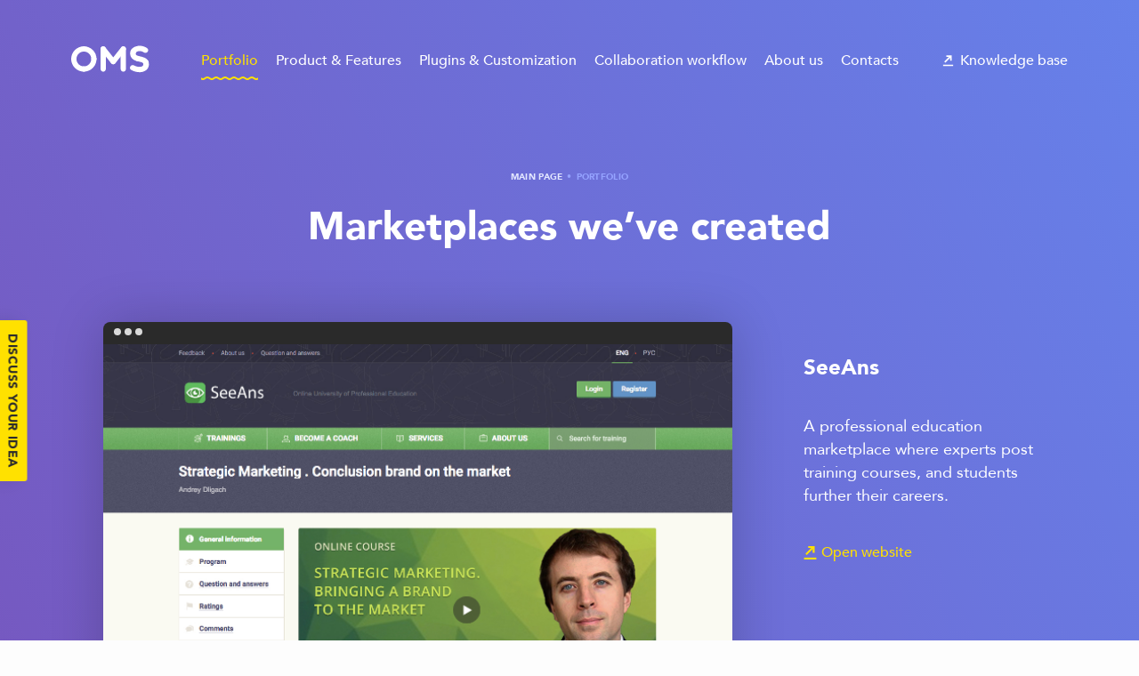

--- FILE ---
content_type: text/html; charset=utf-8
request_url: http://oms.rademade.com/portfolio
body_size: 26338
content:
<!DOCTYPE html><html lang="en"><head><meta charset="utf-8" /><meta name="csrf-param" content="authenticity_token" />
<meta name="csrf-token" content="dZd4tM4Ty10TgnFYFjcI+hWBqDeaGgqKyRgs/YPeZmLhyMUq2DTNW4O8GmEmin6o0tIx3UQIV8nrde11X3WgtQ==" /><link rel="stylesheet" media="all" href="/assets/application-oms-7aa976de4f9b8a3255254c04070ab9bb82a35acb54bab56a93a23f30b7203c1a.css" /><link rel="apple-touch-icon" type="image/png" href="/assets/favicon/apple-touch-icon-c58677af4159a76b5db0182813bed3760b66a7b2699d54bca61de178d8c25e57.png" sizes="180x180" /><link rel="shortcut icon" type="image/png" href="/assets/favicon/favicon-32x32-3b400411cee5dcb20f937fcdf0057e93c9fbad6e491c377aae591638cb202712.png" sizes="32x32" /><link rel="shortcut icon" type="image/png" href="/assets/favicon/favicon-16x16-b9cc9bcd7b74e30fbd5f630869f1e9c3b8f0fad99ed8d9e1952c96eb063d7545.png" sizes="16x16" /><link rel="mask-icon" type="image/svg+xml" href="/assets/favicon/safari-pinned-tab-b1de3ec684324e27d827b80ca798aa747318935a5a4482154a0ceb57f5fb4ebb.svg" color="#5bbad5" /><link rel="manifest" href="/assets/favicon/manifest-8440bd76cb81f13eb4917b44a91c0e0297856fbc6f8fa198f46075b675dfccfd.json" /><script>(function (w, d, s, l, i) {w[l] = w[l] || []; w[l].push({'gtm.start': new Date().getTime(), event: 'gtm.js'}); var f = d.getElementsByTagName(s)[0],j = d.createElement(s), dl = l != 'dataLayer' ? '&l=' + l : '';j.async = true;j.src ='https://www.googletagmanager.com/gtm.js?id=' + i + dl;f.parentNode.insertBefore(j, f);})(window, document, 'script', 'dataLayer', 'GTM-NFVN9F');</script><meta content="Portfolio of created marketplaces" property="og:title" /><meta content="Rademade has created more than 15 marketplaces from scratch for our clients during the past 6 years" property="og:description" /><meta content="http://oms.rademade.com/assets/oms/og/portfolio-d59d916b90c1662777770d8ea8b7642481461f3c04dc95e2ef27c32f3269cc2a.png" property="og:image" /><meta content="width=device-width, initial-scale=1.0, minimum-scale=1.0, maximum-scale=1.0" name="viewport" /><link href="/apple-touch-icon.png" rel="apple-touch-icon" sizes="180x180" /><link href="/favicon-32x32.png" rel="icon" sizes="32x32" type="image/png" /><link href="/favicon-16x16.png" rel="icon" sizes="16x16" type="image/png" /><link href="/manifest.json" rel="manifest" /><link color="#5bbad5" href="/safari-pinned-tab.svg" rel="mask-icon" /><link href="//oms.rademade.com/amp/portfolio" rel="amphtml" /><meta content="#ffffff" name="theme-color" /><title>Portfolio of created marketplaces | OMS.Rademade.com</title><meta content="Rademade has created more than 15 marketplaces from scratch for our clients during the past 6 years" name="description" /><script src="/assets/application-oms-ec9c4fbba618164503d8b9d705435ae61c17ee82ba27c0aa54a15eca73da85e8.js" async="async"></script></head><body><noscript><iframe height="0" src="https://www.googletagmanager.com/ns.html?id=GTM-NFVN9F" style="display:none;visibility:hidden" width="0"></iframe></noscript><div class="wrapper"><div class="header header--portfolio"><div class="header__fix fix"><div class="header__data js-header-data"><a class="header__logo" id="header__logo--landing" href="/"><img class="header__img" alt="Oms" width="88" height="31" src="/assets/oms/oms-logo-white-147d69263c5527f237707a821d004dd4761c90bf9029e4656bba2c54dff831af.svg" /></a><button class="burger-btn js-burger-menu"><span class="burger-btn__line"></span></button><div class="header__menu-wrap"><div class="header__box header__box--menu"><ul class="header__menu"><li class="header__item"><span class="header__link header__link--active-yellow">Portfolio</span></li><li class="header__item"><a class="header__link" id="header__link--product" href="/product">Product &amp; Features</a></li><li class="header__item"><a class="header__link" id="header__link--plugins" href="/plugins">Plugins &amp; Customization</a></li><li class="header__item"><a class="header__link" id="header__link--workflow" href="/workflow">Collaboration workflow</a></li><li class="header__item"><a class="header__link" id="header__link--about" href="/about">About us</a></li><li class="header__item"><a class="header__link" id="header__link--contacts" href="/contacts">Contacts</a></li></ul></div><div class="header__box"><a class="header__link header__link--ico" id="header__link--knowledge" target="_blank" href="http://wiki.rademade.com/">Knowledge base<svg xmlns="http://www.w3.org/2000/svg" viewBox="0 0 13 15" class="header__ico svg-ico">
    <path d="M9.328 1.12l1.415 1.416-7.78 7.778L1.55 8.9z"></path>
    <path fill-rule="nonzero" d="M9.096 2.888v4.966h2V.89H4.318v1.998"></path>
    <path d="M0 13h13v2H0z"></path>
</svg>
</a></div></div></div></div></div><div class="content"><div class="portfolio"><div class="fix"><svg class="global-gradient" height="100%" width="100%" xmlns="http://www.w3.org/2000/svg"><linearGradient id="a" x1="100%" x2="0%" y1="0%" y2="100%"><stop offset="0%" stop-color="#6681EA"></stop><stop offset="100%" stop-color="#7E43AA"></stop></linearGradient><rect fill="url(#a)" height="100%" rect="" width="100%" x="0" y="0"></rect></svg><ul class="breadcrumbs breadcrumbs--portfolio" itemscope="" itemtype="http://schema.org/BreadcrumbList"><li class="breadcrumb-item" itemprop="itemListElement" itemscope="" itemtype="http://schema.org/ListItem"><a itemprop="item" class="breadcrumbs-link" href="/"><span class="breadcrumb-name" itemprop="name">Main page</span></a></li><li class="breadcrumb-item"><span class="breadcrumbs-link breadcrumbs-link--current"><span class="breadcrumb-name">Portfolio</span></span></li></ul><div class="title title--white"><div class="title__fix"><h1 class="title__text">Marketplaces we’ve created</h1></div></div><div class="portfolio__list"><div class="project"><div class="project__box project__box--img"><div class="window window--project"><i class="window__ico"></i><div class="window__img window__img--project"><img alt="seeans" width="179" src="/assets/oms/project/seeans-cf816668f2d30ada58369b1cb2a1440b87d4b0c5fabd5fd579f0de922d86664d.png" /></div></div></div><div class="project__box project__box--text"><h2 class="project__title">SeeAns</h2><p class="project__text">A professional education marketplace where experts post training courses, and students further their careers.</p><a class="project__link" id="project__link--seeans" target="_blank" href="http://seeans.rademade.com/en"><span>Open website</span><svg xmlns="http://www.w3.org/2000/svg" viewBox="0 0 13 15" class="project__ico svg-ico">
    <path d="M9.328 1.12l1.415 1.416-7.78 7.778L1.55 8.9z"></path>
    <path fill-rule="nonzero" d="M9.096 2.888v4.966h2V.89H4.318v1.998"></path>
    <path d="M0 13h13v2H0z"></path>
</svg>
</a></div></div><div class="project"><div class="project__box project__box--img"><div class="window window--project"><i class="window__ico"></i><div class="window__img window__img--project"><img alt="kvartirkov" width="179" src="/assets/oms/project/kvartirkov-93d1fe319ce4ce96ce80174f26aab651fae4e451b51a004a94b4431410e71b4f.png" /></div></div></div><div class="project__box project__box--text"><h2 class="project__title">Kvartirkov</h2><p class="project__text">Apartment rental marketplace for listing and booking apartments in different cities in Ukraine.</p><a class="project__link" id="project__link--kvartirkov" target="_blank" href="https://kvartirkov.com/"><span>Open website</span><svg xmlns="http://www.w3.org/2000/svg" viewBox="0 0 13 15" class="project__ico svg-ico">
    <path d="M9.328 1.12l1.415 1.416-7.78 7.778L1.55 8.9z"></path>
    <path fill-rule="nonzero" d="M9.096 2.888v4.966h2V.89H4.318v1.998"></path>
    <path d="M0 13h13v2H0z"></path>
</svg>
</a></div></div><div class="project"><div class="project__box project__box--img"><div class="window window--project"><i class="window__ico"></i><div class="window__img window__img--project"><img alt="enguide" width="179" src="/assets/oms/project/enguide-2214af63a2b9dd86c3809cda01380f81ddb99e4b369fe65065de8855424901df.png" /></div></div></div><div class="project__box project__box--text"><h2 class="project__title">Enguide</h2><p class="project__text">Our in-house project - a marketplace for finding English courses in Poland, Russia and Ukraine.</p><a class="project__link" id="project__link--enguide" target="_blank" href="https://enguide.pl/"><span>Open website</span><svg xmlns="http://www.w3.org/2000/svg" viewBox="0 0 13 15" class="project__ico svg-ico">
    <path d="M9.328 1.12l1.415 1.416-7.78 7.778L1.55 8.9z"></path>
    <path fill-rule="nonzero" d="M9.096 2.888v4.966h2V.89H4.318v1.998"></path>
    <path d="M0 13h13v2H0z"></path>
</svg>
</a></div></div></div><div class="portfolio__msg"><div class="portfolio__text">Check out our core features</div><a class="portfolio__btn btn btn--stroke btn--stroke-yellow" id="portfolio__btn--product" href="/product">product &amp; features</a></div></div></div><div class="discuss"><div class="discuss__fix fix"><div class="discuss__list"><div class="discuss__box discuss__box--text"><p class="discuss__text">Let’s create marketplace</p></div><div class="discuss__box"><button class="discuss__btn btn" id="portfolio-discuss__btn">Discuss your idea</button></div></div></div></div><button class="btn btn--discuss discuss__btn" id="absolute-portfolio-discuss__btn">Discuss your idea</button></div><div class="footer"><div class="footer__fix fix"><a class="footer__logo" id="footer__logo--landing" href="/"><img class="footer__img" alt="Oms" width="88" src="/assets/oms/oms-logo-9f1ceb522680fa7f92a1d682ae8054494b4825519297fb86af731fc7da9c81e3.svg" /></a><div class="footer__list"><div class="footer__box footer__box--menu"><ul class="footer__menu"><li class="footer__item"><span class="footer__link" id="footer__link--portfolio">Portfolio</span></li><li class="footer__item"><a class="footer__link" id="footer__link--product" href="/product">Product &amp; Features</a></li><li class="footer__item"><a class="footer__link" id="footer__link--plugins" href="/plugins">Plugins &amp; Customization</a></li><li class="footer__item"><a class="footer__link" id="footer__link--workflow" href="/workflow">Collaboration workflow</a></li><li class="footer__item"><a class="footer__link" id="footer__link--marketplace-development" href="/marketplace-development">Marketplace Development</a></li><li class="footer__item"><a class="footer__link" id="footer__link--marketplace-solutions" href="/marketplace-solutions">Marketplace Solutions</a></li><li class="footer__item"><a class="footer__link" id="footer__link--marketplace-software" href="/marketplace-software">Marketplace Software</a></li><li class="footer__item"><a class="footer__link" id="footer__link--create-marketplace" href="/create-marketplace">Create Marketplace</a></li></ul><ul class="footer__menu"><li class="footer__item"><a class="footer__link" id="footer__link--about" href="/about">About Us</a></li><li class="footer__item"><a class="footer__link" id="footer__link--contacts" href="/contacts">Contacts</a></li><li class="footer__item"><a class="footer__link footer__link--ico" id="footer__link--knowledge" target="_blank" href="http://wiki.rademade.com/">Knowledge base<svg xmlns="http://www.w3.org/2000/svg" viewBox="0 0 13 15" class="footer__ico svg-ico">
    <path d="M9.328 1.12l1.415 1.416-7.78 7.778L1.55 8.9z"></path>
    <path fill-rule="nonzero" d="M9.096 2.888v4.966h2V.89H4.318v1.998"></path>
    <path d="M0 13h13v2H0z"></path>
</svg>
</a></li></ul></div><div class="footer__box footer__box--category"><div class="footer__category footer__category--email"><p class="footer__title">Write to us</p><a class="footer__link" id="footer__link--email" href="mailto:oms@rademade.com">oms@rademade.com</a></div><div class="footer__category footer__category--office"><div class="footer__block"><p class="footer__title">Our address</p><p class="footer__text">Europe, Estonia, Tallinn Tuukri tn 19</p></div><div class="footer__block"><p class="footer__text">RADEMADE TECHNOLOGIES OÜ</p><p class="footer__text">Company number: 14253682</p><p class="footer__text">Address: Harjumaa, Tallinn, Peterburi tee 46-104a,</p><p class="footer__text">Estonia 11415</p></div></div><div class="footer__category footer__category--social"><p class="footer__title">Social networks</p><div class="footer__social-box"><a class="footer__social" id="footer__link--facebook" target="_blank" href="https://www.facebook.com/RademadeCom/"><svg xmlns="http://www.w3.org/2000/svg" width="30" height="30" viewBox="0 0 30 30" class="footer__social-ico svg-ico">
  <g fill="none" fill-rule="evenodd" transform="translate(1 1)">
    <path fill="#FFF" fill-rule="nonzero" d="M16.736 8.002L15.056 8c-1.885 0-3.104 1.16-3.104 2.953v1.362h-1.688c-.146 0-.264.11-.264.245v1.973c0 .135.118.244.264.244h1.688v4.978c0 .136.118.245.264.245h2.203c.144 0 .262-.11.262-.245v-4.978h1.974c.145 0 .264-.11.264-.244V12.56c0-.065-.027-.127-.076-.173-.05-.046-.117-.072-.187-.072h-1.974V11.16c0-.554.142-.836.922-.836h1.13c.147 0 .265-.11.265-.245V8.245c0-.135-.118-.244-.264-.245z"></path>
    <circle cx="14" cy="14" r="14" stroke="#FFF" stroke-width="2"></circle>
  </g>
</svg>
</a><a class="footer__social" id="footer__link--linkedin" target="_blank" href="https://www.linkedin.com/company/5048118/"><svg xmlns="http://www.w3.org/2000/svg" width="30" height="30" viewBox="0 0 30 30" class="footer__social-ico svg-ico">
  <g fill="none" fill-rule="evenodd" transform="translate(1 1)">
    <path fill="#FFF" fill-rule="nonzero" d="M21 15.357V20h-2.786v-4.332c0-1.088-.403-1.83-1.412-1.83-.77 0-1.228.5-1.43.984-.073.173-.092.414-.092.656V20h-2.787s.037-7.337 0-8.097h2.787v1.148c-.006.01-.013.02-.02.028h.02v-.026c.37-.55 1.03-1.337 2.51-1.337 1.835 0 3.21 1.157 3.21 3.644zM9.577 8C8.624 8 8 8.604 8 9.4c0 .776.606 1.398 1.54 1.398h.02c.97 0 1.575-.622 1.575-1.4C11.117 8.605 10.53 8 9.577 8zm-1.41 12h2.785v-8.097H8.166V20z"></path>
    <circle cx="14" cy="14" r="14" stroke="#FFF" stroke-width="2"></circle>
  </g>
</svg>
</a></div></div></div></div><div class="footer-info"><p class="footer__copyright">2017 © Online Marketplace Software by Rademade. All rights reserved</p><div class="footer-info__list"><a class="footer-info__item" id="footer__link--privacy_notice" href="/privacy-notice">Privacy notice</a><a class="footer-info__item" id="footer__link--terms_of_use" href="/terms-of-use">Terms of use</a><a class="footer-info__item" id="footer__link--cookie-policy" href="/cookie-policy">Cookie policy</a></div></div></div></div><div class="overlay" id="request1" style="display: none"><div class="popup"><div class="popup__data"><span class="popup__close" id="popup__request_cross-close"><svg xmlns="http://www.w3.org/2000/svg" viewBox="0 0 15 15" class="svg-ico svg-ico--cross">
  <path d="M8.485 7.07l5.657-5.656L12.728 0 7.07 5.657 1.415 0 0 1.414 5.657 7.07 0 12.73l1.414 1.414 5.656-5.66 5.658 5.658 1.414-1.414L8.485 7.07z"></path>
</svg>
</span><form class="js-form" name="Request form"><input name="request[type_of]" type="hidden" value="0" /><h2 class="popup__title">Request form</h2><div class="popup__content"><div class="info-msg"><div class="info-msg__box"><div class="info-msg__ico"><svg xmlns="http://www.w3.org/2000/svg" viewBox="0 0 25 30" class="svg-ico svg-ico--user">
  <path fill="#6ED351" d="M12.5 17C8.32 17 5 13.17 5 8.5S8.32 0 12.5 0 20 3.83 20 8.5 16.68 17 12.5 17zm0-2c3 0 5.5-2.88 5.5-6.5S15.5 2 12.5 2 7 4.88 7 8.5 9.5 15 12.5 15zM1.8 23.94c0-1.46 1.54-4.13 4.04-4.13h.9l.23.3c1.43 1.97 3.38 3.06 5.49 3.06 2.1 0 4.06-1.09 5.49-3.06l.22-.3h.9c2.5 0 4.04 2.67 4.04 4.13v4.19H1.8v-4.19zM0 27.64C0 28.94 1.02 30 2.28 30h20.37a2.32 2.32 0 0 0 2.27-2.35v-3.71c0-1.3-.6-2.78-1.6-3.94a5.6 5.6 0 0 0-4.24-2.07h-1.4a.9.9 0 0 0-.77.45c-1.1 1.85-2.72 2.92-4.45 2.92-1.72 0-3.34-1.07-4.45-2.92a.9.9 0 0 0-.77-.45h-1.4c-1.51 0-2.98.7-4.14 1.98A6.25 6.25 0 0 0 0 23.94v3.7z"></path>
</svg>
</div><span class="info-msg__text">You only need<br />to outline the idea</span></div><div class="info-msg__box"><div class="info-msg__ico"><svg xmlns="http://www.w3.org/2000/svg" viewBox="0 0 38 29" class="svg-ico svg-ico--email">
  <path fill="#6ED351" d="M36.23 25.97L24.83 14.5l11.4-11.47v22.94zM3.01 27.22L14.47 15.7l3.98 3.97a.9.9 0 0 0 1.25 0l3.89-3.92 11.4 11.48H3zM1.77 3.02l11.45 11.43L1.77 25.97V3.03zm33.22-1.24l-15.92 16-16.05-16h31.96zM34.86 0H3.14A3.15 3.15 0 0 0 0 3.16v22.68C0 27.58 1.4 29 3.14 29h31.72A3.15 3.15 0 0 0 38 25.84V3.16C38 1.42 36.6 0 34.86 0z"></path>
</svg>
</div><span class="info-msg__text">We'll get back to you<br />for discussing it</span></div></div><label class="field"><input class="field__input" name="request[name]" placeholder="Your name*" type="text" /><span class="field__data"><span class="field__label field__label--data">Your name*</span></span></label><label class="field"><input class="field__input" name="request[email]" placeholder="Your email*" type="email" /><span class="field__data"><span class="field__label field__label--data">Your email*</span></span></label><label class="field"><input class="field__input" name="request[phone]" placeholder="Your phone number*" type="tel" /><span class="field__data"><span class="field__label field__label--data">Your phone number*</span></span></label><label class="field"><input class="field__input" name="request[message]" placeholder="Message or question*" type="text" /><span class="field__data"><span class="field__label field__label--data">Message or question</span></span></label><label class="form-checkbox"><input class="checkbox-input" required="" type="checkbox" /><span class="checkbox-text-holder"><i class="checkbox-icon"><svg xmlns="http://www.w3.org/2000/svg" viewBox="0 0 16 12" class="svg-ico svg-ico--check">
  <path d="M.747 7.5L2.24 5.988l3.007 3.015 9-9 1.503 1.494L5.247 12"></path>
</svg>
</i><span class="checkbox-text">I accept &nbsp;</span><a target="blank" class="checkbox-link" href="/terms-of-use">Terms of use</a>&nbsp; and &nbsp;<a target="blank" class="checkbox-link" href="/privacy-notice">Privacy notice</a></span></label></div><div class="popup__footer"><button class="btn ld ld-ext-right" id="popup__request-send" type="submit"><div class="ld ld-ring ld-spin"></div>Send request<script>var $sendPopupBtn = $('#popup__request-send');
$checkbox = $('input[type=checkbox]');

$sendPopupBtn.prop('disabled', true);

$checkbox.on('click', function () {
  if ($("input:checkbox:checked").length > 0) {
    $sendPopupBtn.removeAttr('disabled');
  } else {
    $sendPopupBtn.prop('disabled', true);
  }
});</script></button></div></form></div></div></div><div class="overlay" id="request2" style="display: none"><div class="popup"><div class="popup__data"><span class="popup__close" id="popup__typeform_cross-close"><svg xmlns="http://www.w3.org/2000/svg" viewBox="0 0 15 15" class="svg-ico svg-ico--cross">
  <path d="M8.485 7.07l5.657-5.656L12.728 0 7.07 5.657 1.415 0 0 1.414 5.657 7.07 0 12.73l1.414 1.414 5.656-5.66 5.658 5.658 1.414-1.414L8.485 7.07z"></path>
</svg>
</span><div class="popup__content"><div class="msg"><div class="msg__notification"><svg xmlns="http://www.w3.org/2000/svg" viewBox="0 0 61 61" class="msg__ico">
  <path d="M30.5 61C13.655 61 0 47.345 0 30.5S13.655 0 30.5 0 61 13.655 61 30.5 47.345 61 30.5 61zM18.71 31.04l-1.42 1.407 8.883 8.974L43.71 23.705l-1.42-1.406L26.172 38.58l-7.462-7.54z"></path>
</svg>
<p class="msg__text msg__text--notification">Your request was sent!<br /><br />We will contact you<br />within 24 hours</p></div><div class="msg__box"><div class="msg__text">Could you please answer a couple of questions<br />to help us to understand<br />your idea and help you?</div></div></div></div><div class="popup__footer popup__footer--padding"><div class="popup__box"><button class="btn btn--stroke btn--stroke-gray only-close-popup" id="popup__typeform-close">No</button></div><div class="popup__box popup__box--full"><a class="popup__btn btn typeform-share" data-mode="popup" href="https://galyna1.typeform.com/to/LgWsvL" id="popup__typeform-open" target="_blank">Sure!</a><script>(function() { var qs,js,q,s,d=document, gi=d.getElementById, ce=d.createElement, gt=d.getElementsByTagName, id="typef_orm_share", b="https://embed.typeform.com/"; if(!gi.call(d,id)){ js=ce.call(d,"script"); js.id=id; js.src=b+"embed.js"; q=gt.call(d,"script")[0]; q.parentNode.insertBefore(js,q) } })();</script></div></div></div></div></div><div class="overlay" id="request3" style="display: none"><div class="popup"><div class="popup__data"><span class="popup__close" id="popup__order_cross-close"><svg xmlns="http://www.w3.org/2000/svg" viewBox="0 0 15 15" class="svg-ico svg-ico--cross">
  <path d="M8.485 7.07l5.657-5.656L12.728 0 7.07 5.657 1.415 0 0 1.414 5.657 7.07 0 12.73l1.414 1.414 5.656-5.66 5.658 5.658 1.414-1.414L8.485 7.07z"></path>
</svg>
</span><form class="js-form" name="Request form"><input name="request[type_of]" type="hidden" value="1" /><h2 class="popup__title">Order form</h2><div class="popup__content"><div class="info-msg"><div class="info-msg__box"><div class="info-msg__ico"><svg xmlns="http://www.w3.org/2000/svg" viewBox="0 0 25 30" class="svg-ico svg-ico--user">
  <path fill="#6ED351" d="M12.5 17C8.32 17 5 13.17 5 8.5S8.32 0 12.5 0 20 3.83 20 8.5 16.68 17 12.5 17zm0-2c3 0 5.5-2.88 5.5-6.5S15.5 2 12.5 2 7 4.88 7 8.5 9.5 15 12.5 15zM1.8 23.94c0-1.46 1.54-4.13 4.04-4.13h.9l.23.3c1.43 1.97 3.38 3.06 5.49 3.06 2.1 0 4.06-1.09 5.49-3.06l.22-.3h.9c2.5 0 4.04 2.67 4.04 4.13v4.19H1.8v-4.19zM0 27.64C0 28.94 1.02 30 2.28 30h20.37a2.32 2.32 0 0 0 2.27-2.35v-3.71c0-1.3-.6-2.78-1.6-3.94a5.6 5.6 0 0 0-4.24-2.07h-1.4a.9.9 0 0 0-.77.45c-1.1 1.85-2.72 2.92-4.45 2.92-1.72 0-3.34-1.07-4.45-2.92a.9.9 0 0 0-.77-.45h-1.4c-1.51 0-2.98.7-4.14 1.98A6.25 6.25 0 0 0 0 23.94v3.7z"></path>
</svg>
</div><span class="info-msg__text">Drop us a line</span></div><div class="info-msg__box"><div class="info-msg__ico"><svg xmlns="http://www.w3.org/2000/svg" viewBox="0 0 38 29" class="svg-ico svg-ico--email">
  <path fill="#6ED351" d="M36.23 25.97L24.83 14.5l11.4-11.47v22.94zM3.01 27.22L14.47 15.7l3.98 3.97a.9.9 0 0 0 1.25 0l3.89-3.92 11.4 11.48H3zM1.77 3.02l11.45 11.43L1.77 25.97V3.03zm33.22-1.24l-15.92 16-16.05-16h31.96zM34.86 0H3.14A3.15 3.15 0 0 0 0 3.16v22.68C0 27.58 1.4 29 3.14 29h31.72A3.15 3.15 0 0 0 38 25.84V3.16C38 1.42 36.6 0 34.86 0z"></path>
</svg>
</div><span class="info-msg__text">We'll get back to you<br />during one business day</span></div></div><label class="field"><input class="field__input" name="request[name]" placeholder="Your name*" type="text" /><span class="field__data"><span class="field__label field__label--data">Your name*</span></span></label><label class="field"><input class="field__input" name="request[email]" placeholder="Your email*" type="email" /><span class="field__data"><span class="field__label field__label--data">Your email*</span></span></label><label class="field"><input class="field__input" name="request[phone]" placeholder="Your phone number*" type="tel" /><span class="field__data"><span class="field__label field__label--data">Your phone number*</span></span></label><label class="field"><input class="field__input" name="request[message]" placeholder="Message or question*" type="text" /><span class="field__data"><span class="field__label field__label--data">Message or question</span></span></label><label class="form-checkbox"><input class="checkbox-input" required="" type="checkbox" /><span class="checkbox-text-holder"><i class="checkbox-icon"><svg xmlns="http://www.w3.org/2000/svg" viewBox="0 0 16 12" class="svg-ico svg-ico--check">
  <path d="M.747 7.5L2.24 5.988l3.007 3.015 9-9 1.503 1.494L5.247 12"></path>
</svg>
</i><span class="checkbox-text">I accept &nbsp;</span><a target="blank" class="checkbox-link" href="/terms-of-use">Terms of use</a>&nbsp; and &nbsp;<a target="blank" class="checkbox-link" href="/privacy-notice">Privacy notice</a></span></label></div><div class="popup__footer"><button class="btn ld ld-ext-right" id="popup__order-send" type="submit"><div class="ld ld-ring ld-spin"></div>Order<script>var $orderPopupBtn = $('#popup__order-send');
$checkbox = $('input[type=checkbox]');

$orderPopupBtn.prop('disabled', true);

$checkbox.on('click', function () {
  if ($("input:checkbox:checked").length > 0) {
    $orderPopupBtn.removeAttr('disabled');
  } else {
    $orderPopupBtn.prop('disabled', true);
  }
});</script></button></div></form></div></div></div><div class="overlay" id="request4" style="display: none"><div class="popup"><div class="popup__data"><span class="popup__close" id="popup__typeform_cross-close"><svg xmlns="http://www.w3.org/2000/svg" viewBox="0 0 15 15" class="svg-ico svg-ico--cross">
  <path d="M8.485 7.07l5.657-5.656L12.728 0 7.07 5.657 1.415 0 0 1.414 5.657 7.07 0 12.73l1.414 1.414 5.656-5.66 5.658 5.658 1.414-1.414L8.485 7.07z"></path>
</svg>
</span><div class="popup__content"><div class="msg"><div class="msg__notification"><svg xmlns="http://www.w3.org/2000/svg" viewBox="0 0 61 61" class="msg__ico">
  <path d="M30.5 61C13.655 61 0 47.345 0 30.5S13.655 0 30.5 0 61 13.655 61 30.5 47.345 61 30.5 61zM18.71 31.04l-1.42 1.407 8.883 8.974L43.71 23.705l-1.42-1.406L26.172 38.58l-7.462-7.54z"></path>
</svg>
<p class="msg__text msg__text--notification">Your order was sent!<br /><br />We will contact you<br />within 24 hours</p></div></div></div></div></div></div><div class="cookies-box js-cookie-msg" style="display:none"><div class="fix"><div class="cookies-content"><span class="cookies-text">We use cookies to ensure that we give you the best experience on our website. If you continue without changing your settings, we'll assume that you are happy to receive all cookies.</span><div class="cookies-actions"><a class="cookies-link" href="/cookie-policy">Read more</a><button class="btn cookies-btn js-accept-cookies" type="button">Agree</button></div></div></div></div><script>var msg = 'We use cookies to ensure that we give you the best experience on our website. If you continue without changing your settings, we\'ll assume that you are happy to receive all cookies.';

if (localStorage.getItem('cookies') === null) {
  $('.js-cookie-msg').show();
}

function addMsg () {
  localStorage.setItem('cookies', msg);
}

$('.js-accept-cookies').click(function () {
  addMsg();
  $('.js-cookie-msg').remove();
});</script></div></body></html>

--- FILE ---
content_type: text/css
request_url: http://oms.rademade.com/assets/application-oms-7aa976de4f9b8a3255254c04070ab9bb82a35acb54bab56a93a23f30b7203c1a.css
body_size: 107449
content:
@charset "UTF-8";
/*! normalize.css v7.0.0 | MIT License | github.com/necolas/normalize.css */
/* Document
   ========================================================================== */
/**
 * 1. Correct the line height in all browsers.
 * 2. Prevent adjustments of font size after orientation changes in
 *    IE on Windows Phone and in iOS.
 */
/* line 12, /Users/vladislavmelanitskiy/Development/marketplace-wiki/app/assets/stylesheets/application-oms/_base/normalize.scss */
html {
  line-height: 1.15;
  /* 1 */
  -ms-text-size-adjust: 100%;
  /* 2 */
  -webkit-text-size-adjust: 100%;
  /* 2 */
}

/* Sections
   ========================================================================== */
/**
 * Remove the margin in all browsers (opinionated).
 */
/* line 25, /Users/vladislavmelanitskiy/Development/marketplace-wiki/app/assets/stylesheets/application-oms/_base/normalize.scss */
body {
  margin: 0;
}

/**
 * Add the correct display in IE 9-.
 */
/* line 33, /Users/vladislavmelanitskiy/Development/marketplace-wiki/app/assets/stylesheets/application-oms/_base/normalize.scss */
article,
aside,
footer,
header,
nav,
section {
  display: block;
}

/**
 * Correct the font size and margin on `h1` elements within `section` and
 * `article` contexts in Chrome, Firefox, and Safari.
 */
/* line 47, /Users/vladislavmelanitskiy/Development/marketplace-wiki/app/assets/stylesheets/application-oms/_base/normalize.scss */
h1 {
  font-size: 2em;
  margin: 0.67em 0;
}

/* Grouping content
   ========================================================================== */
/**
 * Add the correct display in IE 9-.
 * 1. Add the correct display in IE.
 */
/* line 60, /Users/vladislavmelanitskiy/Development/marketplace-wiki/app/assets/stylesheets/application-oms/_base/normalize.scss */
figcaption,
figure,
main {
  /* 1 */
  display: block;
}

/**
 * Add the correct margin in IE 8.
 */
/* line 70, /Users/vladislavmelanitskiy/Development/marketplace-wiki/app/assets/stylesheets/application-oms/_base/normalize.scss */
figure {
  margin: 1em 40px;
}

/**
 * 1. Add the correct box sizing in Firefox.
 * 2. Show the overflow in Edge and IE.
 */
/* line 79, /Users/vladislavmelanitskiy/Development/marketplace-wiki/app/assets/stylesheets/application-oms/_base/normalize.scss */
hr {
  box-sizing: content-box;
  /* 1 */
  height: 0;
  /* 1 */
  overflow: visible;
  /* 2 */
}

/**
 * 1. Correct the inheritance and scaling of font size in all browsers.
 * 2. Correct the odd `em` font sizing in all browsers.
 */
/* line 90, /Users/vladislavmelanitskiy/Development/marketplace-wiki/app/assets/stylesheets/application-oms/_base/normalize.scss */
pre {
  font-family: monospace, monospace;
  /* 1 */
  font-size: 1em;
  /* 2 */
}

/* Text-level semantics
   ========================================================================== */
/**
 * 1. Remove the gray background on active links in IE 10.
 * 2. Remove gaps in links underline in iOS 8+ and Safari 8+.
 */
/* line 103, /Users/vladislavmelanitskiy/Development/marketplace-wiki/app/assets/stylesheets/application-oms/_base/normalize.scss */
a {
  background-color: transparent;
  /* 1 */
  -webkit-text-decoration-skip: objects;
  /* 2 */
}

/**
 * 1. Remove the bottom border in Chrome 57- and Firefox 39-.
 * 2. Add the correct text decoration in Chrome, Edge, IE, Opera, and Safari.
 */
/* line 113, /Users/vladislavmelanitskiy/Development/marketplace-wiki/app/assets/stylesheets/application-oms/_base/normalize.scss */
abbr[title] {
  border-bottom: none;
  /* 1 */
  text-decoration: underline;
  /* 2 */
  -webkit-text-decoration: underline dotted;
          text-decoration: underline dotted;
  /* 2 */
}

/**
 * Prevent the duplicate application of `bolder` by the next rule in Safari 6.
 */
/* line 123, /Users/vladislavmelanitskiy/Development/marketplace-wiki/app/assets/stylesheets/application-oms/_base/normalize.scss */
b,
strong {
  font-weight: inherit;
}

/**
 * Add the correct font weight in Chrome, Edge, and Safari.
 */
/* line 132, /Users/vladislavmelanitskiy/Development/marketplace-wiki/app/assets/stylesheets/application-oms/_base/normalize.scss */
b,
strong {
  font-weight: bolder;
}

/**
 * 1. Correct the inheritance and scaling of font size in all browsers.
 * 2. Correct the odd `em` font sizing in all browsers.
 */
/* line 142, /Users/vladislavmelanitskiy/Development/marketplace-wiki/app/assets/stylesheets/application-oms/_base/normalize.scss */
code,
kbd,
samp {
  font-family: monospace, monospace;
  /* 1 */
  font-size: 1em;
  /* 2 */
}

/**
 * Add the correct font style in Android 4.3-.
 */
/* line 153, /Users/vladislavmelanitskiy/Development/marketplace-wiki/app/assets/stylesheets/application-oms/_base/normalize.scss */
dfn {
  font-style: italic;
}

/**
 * Add the correct background and color in IE 9-.
 */
/* line 161, /Users/vladislavmelanitskiy/Development/marketplace-wiki/app/assets/stylesheets/application-oms/_base/normalize.scss */
mark {
  background-color: #ff0;
  color: #000;
}

/**
 * Add the correct font size in all browsers.
 */
/* line 170, /Users/vladislavmelanitskiy/Development/marketplace-wiki/app/assets/stylesheets/application-oms/_base/normalize.scss */
small {
  font-size: 80%;
}

/**
 * Prevent `sub` and `sup` elements from affecting the line height in
 * all browsers.
 */
/* line 179, /Users/vladislavmelanitskiy/Development/marketplace-wiki/app/assets/stylesheets/application-oms/_base/normalize.scss */
sub,
sup {
  font-size: 75%;
  line-height: 0;
  position: relative;
  vertical-align: baseline;
}

/* line 187, /Users/vladislavmelanitskiy/Development/marketplace-wiki/app/assets/stylesheets/application-oms/_base/normalize.scss */
sub {
  bottom: -0.25em;
}

/* line 191, /Users/vladislavmelanitskiy/Development/marketplace-wiki/app/assets/stylesheets/application-oms/_base/normalize.scss */
sup {
  top: -0.5em;
}

/* Embedded content
   ========================================================================== */
/**
 * Add the correct display in IE 9-.
 */
/* line 202, /Users/vladislavmelanitskiy/Development/marketplace-wiki/app/assets/stylesheets/application-oms/_base/normalize.scss */
audio,
video {
  display: inline-block;
}

/**
 * Add the correct display in iOS 4-7.
 */
/* line 211, /Users/vladislavmelanitskiy/Development/marketplace-wiki/app/assets/stylesheets/application-oms/_base/normalize.scss */
audio:not([controls]) {
  display: none;
  height: 0;
}

/**
 * Remove the border on images inside links in IE 10-.
 */
/* line 220, /Users/vladislavmelanitskiy/Development/marketplace-wiki/app/assets/stylesheets/application-oms/_base/normalize.scss */
img {
  border-style: none;
}

/**
 * Hide the overflow in IE.
 */
/* line 228, /Users/vladislavmelanitskiy/Development/marketplace-wiki/app/assets/stylesheets/application-oms/_base/normalize.scss */
svg:not(:root) {
  overflow: hidden;
}

/* Forms
   ========================================================================== */
/**
 * 1. Change the font styles in all browsers (opinionated).
 * 2. Remove the margin in Firefox and Safari.
 */
/* line 240, /Users/vladislavmelanitskiy/Development/marketplace-wiki/app/assets/stylesheets/application-oms/_base/normalize.scss */
button,
input,
optgroup,
select,
textarea {
  font-family: sans-serif;
  /* 1 */
  font-size: 100%;
  /* 1 */
  line-height: 1.15;
  /* 1 */
  margin: 0;
  /* 2 */
}

/**
 * Show the overflow in IE.
 * 1. Show the overflow in Edge.
 */
/* line 256, /Users/vladislavmelanitskiy/Development/marketplace-wiki/app/assets/stylesheets/application-oms/_base/normalize.scss */
button,
input {
  /* 1 */
  overflow: visible;
}

/**
 * Remove the inheritance of text transform in Edge, Firefox, and IE.
 * 1. Remove the inheritance of text transform in Firefox.
 */
/* line 266, /Users/vladislavmelanitskiy/Development/marketplace-wiki/app/assets/stylesheets/application-oms/_base/normalize.scss */
button,
select {
  /* 1 */
  text-transform: none;
}

/**
 * 1. Prevent a WebKit bug where (2) destroys native `audio` and `video`
 *    controls in Android 4.
 * 2. Correct the inability to style clickable types in iOS and Safari.
 */
/* line 277, /Users/vladislavmelanitskiy/Development/marketplace-wiki/app/assets/stylesheets/application-oms/_base/normalize.scss */
button,
html [type="button"],
[type="reset"],
[type="submit"] {
  -webkit-appearance: button;
  /* 2 */
}

/**
 * Remove the inner border and padding in Firefox.
 */
/* line 288, /Users/vladislavmelanitskiy/Development/marketplace-wiki/app/assets/stylesheets/application-oms/_base/normalize.scss */
button::-moz-focus-inner,
[type="button"]::-moz-focus-inner,
[type="reset"]::-moz-focus-inner,
[type="submit"]::-moz-focus-inner {
  border-style: none;
  padding: 0;
}

/**
 * Restore the focus styles unset by the previous rule.
 */
/* line 300, /Users/vladislavmelanitskiy/Development/marketplace-wiki/app/assets/stylesheets/application-oms/_base/normalize.scss */
button:-moz-focusring,
[type="button"]:-moz-focusring,
[type="reset"]:-moz-focusring,
[type="submit"]:-moz-focusring {
  outline: 1px dotted ButtonText;
}

/**
 * Correct the padding in Firefox.
 */
/* line 311, /Users/vladislavmelanitskiy/Development/marketplace-wiki/app/assets/stylesheets/application-oms/_base/normalize.scss */
fieldset {
  padding: 0.35em 0.75em 0.625em;
}

/**
 * 1. Correct the text wrapping in Edge and IE.
 * 2. Correct the color inheritance from `fieldset` elements in IE.
 * 3. Remove the padding so developers are not caught out when they zero out
 *    `fieldset` elements in all browsers.
 */
/* line 322, /Users/vladislavmelanitskiy/Development/marketplace-wiki/app/assets/stylesheets/application-oms/_base/normalize.scss */
legend {
  box-sizing: border-box;
  /* 1 */
  color: inherit;
  /* 2 */
  display: table;
  /* 1 */
  max-width: 100%;
  /* 1 */
  padding: 0;
  /* 3 */
  white-space: normal;
  /* 1 */
}

/**
 * 1. Add the correct display in IE 9-.
 * 2. Add the correct vertical alignment in Chrome, Firefox, and Opera.
 */
/* line 336, /Users/vladislavmelanitskiy/Development/marketplace-wiki/app/assets/stylesheets/application-oms/_base/normalize.scss */
progress {
  display: inline-block;
  /* 1 */
  vertical-align: baseline;
  /* 2 */
}

/**
 * Remove the default vertical scrollbar in IE.
 */
/* line 345, /Users/vladislavmelanitskiy/Development/marketplace-wiki/app/assets/stylesheets/application-oms/_base/normalize.scss */
textarea {
  overflow: auto;
}

/**
 * 1. Add the correct box sizing in IE 10-.
 * 2. Remove the padding in IE 10-.
 */
/* line 354, /Users/vladislavmelanitskiy/Development/marketplace-wiki/app/assets/stylesheets/application-oms/_base/normalize.scss */
[type="checkbox"],
[type="radio"] {
  box-sizing: border-box;
  /* 1 */
  padding: 0;
  /* 2 */
}

/**
 * Correct the cursor style of increment and decrement buttons in Chrome.
 */
/* line 364, /Users/vladislavmelanitskiy/Development/marketplace-wiki/app/assets/stylesheets/application-oms/_base/normalize.scss */
[type="number"]::-webkit-inner-spin-button,
[type="number"]::-webkit-outer-spin-button {
  height: auto;
}

/**
 * 1. Correct the odd appearance in Chrome and Safari.
 * 2. Correct the outline style in Safari.
 */
/* line 374, /Users/vladislavmelanitskiy/Development/marketplace-wiki/app/assets/stylesheets/application-oms/_base/normalize.scss */
[type="search"] {
  -webkit-appearance: textfield;
  /* 1 */
  outline-offset: -2px;
  /* 2 */
}

/**
 * Remove the inner padding and cancel buttons in Chrome and Safari on macOS.
 */
/* line 383, /Users/vladislavmelanitskiy/Development/marketplace-wiki/app/assets/stylesheets/application-oms/_base/normalize.scss */
[type="search"]::-webkit-search-cancel-button,
[type="search"]::-webkit-search-decoration {
  -webkit-appearance: none;
}

/**
 * 1. Correct the inability to style clickable types in iOS and Safari.
 * 2. Change font properties to `inherit` in Safari.
 */
/* line 393, /Users/vladislavmelanitskiy/Development/marketplace-wiki/app/assets/stylesheets/application-oms/_base/normalize.scss */
::-webkit-file-upload-button {
  -webkit-appearance: button;
  /* 1 */
  font: inherit;
  /* 2 */
}

/* Interactive
   ========================================================================== */
/*
 * Add the correct display in IE 9-.
 * 1. Add the correct display in Edge, IE, and Firefox.
 */
/* line 406, /Users/vladislavmelanitskiy/Development/marketplace-wiki/app/assets/stylesheets/application-oms/_base/normalize.scss */
details,
menu {
  display: block;
}

/*
 * Add the correct display in all browsers.
 */
/* line 415, /Users/vladislavmelanitskiy/Development/marketplace-wiki/app/assets/stylesheets/application-oms/_base/normalize.scss */
summary {
  display: list-item;
}

/* Scripting
   ========================================================================== */
/**
 * Add the correct display in IE 9-.
 */
/* line 426, /Users/vladislavmelanitskiy/Development/marketplace-wiki/app/assets/stylesheets/application-oms/_base/normalize.scss */
canvas {
  display: inline-block;
}

/**
 * Add the correct display in IE.
 */
/* line 434, /Users/vladislavmelanitskiy/Development/marketplace-wiki/app/assets/stylesheets/application-oms/_base/normalize.scss */
template {
  display: none;
}

/* Hidden
   ========================================================================== */
/**
 * Add the correct display in IE 10-.
 */
/* line 445, /Users/vladislavmelanitskiy/Development/marketplace-wiki/app/assets/stylesheets/application-oms/_base/normalize.scss */
[hidden] {
  display: none;
}

/* line 1, /Users/vladislavmelanitskiy/Development/marketplace-wiki/app/assets/stylesheets/application-oms/_base/reset.scss */
div, span, h1, h2, h3, h4, h5, h6, p, ol, ul, li {
  margin: 0;
  padding: 0;
}

/* line 6, /Users/vladislavmelanitskiy/Development/marketplace-wiki/app/assets/stylesheets/application-oms/_base/reset.scss */
ul, ol, li {
  list-style-type: none;
}

/* line 10, /Users/vladislavmelanitskiy/Development/marketplace-wiki/app/assets/stylesheets/application-oms/_base/reset.scss */
button {
  outline: none;
  border: 0;
  background: none;
}

/* line 16, /Users/vladislavmelanitskiy/Development/marketplace-wiki/app/assets/stylesheets/application-oms/_base/reset.scss */
a {
  text-decoration: none;
}

@media all and (max-width: 25em) {
}
@font-face {
  font-family: 'Avenir-Light';
  src: url([data-uri]) format("woff2");
  font-weight: normal;
  font-style: normal;
}
@font-face {
  font-family: 'Avenir-Roman';
  src: url([data-uri]) format("woff2");
  font-weight: normal;
  font-style: normal;
}
@font-face {
  font-family: 'Avenir-Medium';
  src: url([data-uri]) format("woff2");
  font-weight: normal;
  font-style: normal;
}
@font-face {
  font-family: 'Avenir-Black';
  src: url([data-uri]) format("woff2");
  font-weight: normal;
  font-style: normal;
}
/* line 1, /Users/vladislavmelanitskiy/Development/marketplace-wiki/app/assets/stylesheets/application-oms/_base/loading-btn.css */
.ld.reverse {
  animation-direction: reverse;
}

/* line 5, /Users/vladislavmelanitskiy/Development/marketplace-wiki/app/assets/stylesheets/application-oms/_base/loading-btn.css */
.ld.xhalf {
  animation-duration: 0.5s;
}

/* line 9, /Users/vladislavmelanitskiy/Development/marketplace-wiki/app/assets/stylesheets/application-oms/_base/loading-btn.css */
.ld.x1 {
  animation-duration: 1s;
}

/* line 13, /Users/vladislavmelanitskiy/Development/marketplace-wiki/app/assets/stylesheets/application-oms/_base/loading-btn.css */
.ld.x2 {
  animation-duration: 2s;
}

/* line 17, /Users/vladislavmelanitskiy/Development/marketplace-wiki/app/assets/stylesheets/application-oms/_base/loading-btn.css */
.ld.x4 {
  animation-duration: 4s;
}

/* line 21, /Users/vladislavmelanitskiy/Development/marketplace-wiki/app/assets/stylesheets/application-oms/_base/loading-btn.css */
.ld.running {
  animation-play-state: running;
}

/* line 25, /Users/vladislavmelanitskiy/Development/marketplace-wiki/app/assets/stylesheets/application-oms/_base/loading-btn.css */
.ld.paused {
  animation-play-state: paused;
}

/* line 29, /Users/vladislavmelanitskiy/Development/marketplace-wiki/app/assets/stylesheets/application-oms/_base/loading-btn.css */
.ld.f00 {
  animation-delay: 0s;
}

/* line 33, /Users/vladislavmelanitskiy/Development/marketplace-wiki/app/assets/stylesheets/application-oms/_base/loading-btn.css */
.ld.f01 {
  animation-delay: -0.1s;
}

/* line 37, /Users/vladislavmelanitskiy/Development/marketplace-wiki/app/assets/stylesheets/application-oms/_base/loading-btn.css */
.ld.f02 {
  animation-delay: -0.2s;
}

/* line 41, /Users/vladislavmelanitskiy/Development/marketplace-wiki/app/assets/stylesheets/application-oms/_base/loading-btn.css */
.ld.f03 {
  animation-delay: -0.3s;
}

/* line 45, /Users/vladislavmelanitskiy/Development/marketplace-wiki/app/assets/stylesheets/application-oms/_base/loading-btn.css */
.ld.f04 {
  animation-delay: -0.4s;
}

/* line 49, /Users/vladislavmelanitskiy/Development/marketplace-wiki/app/assets/stylesheets/application-oms/_base/loading-btn.css */
.ld.f05 {
  animation-delay: -0.5s;
}

/* line 53, /Users/vladislavmelanitskiy/Development/marketplace-wiki/app/assets/stylesheets/application-oms/_base/loading-btn.css */
.ld.f06 {
  animation-delay: -0.6s;
}

/* line 57, /Users/vladislavmelanitskiy/Development/marketplace-wiki/app/assets/stylesheets/application-oms/_base/loading-btn.css */
.ld.f07 {
  animation-delay: -0.7s;
}

/* line 61, /Users/vladislavmelanitskiy/Development/marketplace-wiki/app/assets/stylesheets/application-oms/_base/loading-btn.css */
.ld.f08 {
  animation-delay: -0.8s;
}

/* line 65, /Users/vladislavmelanitskiy/Development/marketplace-wiki/app/assets/stylesheets/application-oms/_base/loading-btn.css */
.ld.f09 {
  animation-delay: -0.9s;
}

/* line 69, /Users/vladislavmelanitskiy/Development/marketplace-wiki/app/assets/stylesheets/application-oms/_base/loading-btn.css */
.ld.f10 {
  animation-delay: -1s;
}

/* line 73, /Users/vladislavmelanitskiy/Development/marketplace-wiki/app/assets/stylesheets/application-oms/_base/loading-btn.css */
.ld-ball,
.ld-ring,
.ld-hourglass,
.ld-loader,
.ld-cross,
.ld-square,
.ld-pie,
.ld-spinner {
  width: 1em;
  height: 1em;
  position: relative;
  color: inherit;
  display: inline-block;
  /*
    &:before
      content: "◎"
      display: block
      visibility: hidden
    */
}

/* line 93, /Users/vladislavmelanitskiy/Development/marketplace-wiki/app/assets/stylesheets/application-oms/_base/loading-btn.css */
.ld-ball:after,
.ld-ring:after,
.ld-hourglass:after,
.ld-loader:after,
.ld-cross:after,
.ld-square:after,
.ld-pie:after,
.ld-spinner:after {
  position: absolute;
  margin: auto;
  width: 100%;
  height: 100%;
  top: 0;
  left: 0;
  right: 0;
  bottom: 0;
  content: " ";
  display: inline-block;
  background: center center no-repeat;
  background-size: cover;
}

/* line 114, /Users/vladislavmelanitskiy/Development/marketplace-wiki/app/assets/stylesheets/application-oms/_base/loading-btn.css */
.ld-ball:after {
  border-radius: 50%;
  background: currentColor;
}

/* line 118, /Users/vladislavmelanitskiy/Development/marketplace-wiki/app/assets/stylesheets/application-oms/_base/loading-btn.css */
.ld-pie:after {
  width: 0;
  height: 0;
  border-radius: 50%;
  border-style: solid;
  border-width: 0.5em;
  -webkit-background-clip: padding-box;
  border-color: currentColor currentColor currentColor transparent;
}

/* line 127, /Users/vladislavmelanitskiy/Development/marketplace-wiki/app/assets/stylesheets/application-oms/_base/loading-btn.css */
.ld-ring:after {
  border-radius: 50%;
  border-style: solid;
  border-width: 0.15em;
  -webkit-background-clip: padding-box;
  border-color: currentColor currentColor currentColor transparent;
  box-sizing: border-box;
}

/* line 135, /Users/vladislavmelanitskiy/Development/marketplace-wiki/app/assets/stylesheets/application-oms/_base/loading-btn.css */
.ld-hourglass:after {
  width: 0;
  height: 0;
  background: none;
  border-radius: 50%;
  border-style: solid;
  border-width: 0.5em;
  border-color: currentColor transparent currentColor transparent;
}

/* line 144, /Users/vladislavmelanitskiy/Development/marketplace-wiki/app/assets/stylesheets/application-oms/_base/loading-btn.css */
.ld-cross:after {
  width: 18%;
  height: 18%;
  background: currentColor;
  box-shadow: 0 0.18em 0 1px currentColor, 0 -0.18em 0 1px currentColor, 0.18em 0 0 1px currentColor, -0.18em 0 0 1px currentColor, 0 0.36em 0 1px currentColor, 0 -0.36em 0 1px currentColor, 0.36em 0 0 1px currentColor, -0.36em 0 0 1px currentColor;
}

/* line 150, /Users/vladislavmelanitskiy/Development/marketplace-wiki/app/assets/stylesheets/application-oms/_base/loading-btn.css */
.ld-square:after {
  width: 90%;
  height: 90%;
  background: currentColor;
}

/* line 155, /Users/vladislavmelanitskiy/Development/marketplace-wiki/app/assets/stylesheets/application-oms/_base/loading-btn.css */
.ld-spinner:after {
  width: 20%;
  height: 20%;
  border-radius: 50%;
  background: none;
  box-shadow: 0 0.5em 0 0 currentColor,0 -.5em 0 0 currentColor,.5em 0 0 0 currentColor,-.5em 0 0 0 currentColor,.35355339059327373em .35355339059327373em 0 0 currentColor,-.35355339059327373em .35355339059327373em 0 0 currentColor,.35355339059327373em -.35355339059327373em 0 0 currentColor,-.35355339059327373em -.35355339059327373em 0 0 currentColor;
}

/* line 162, /Users/vladislavmelanitskiy/Development/marketplace-wiki/app/assets/stylesheets/application-oms/_base/loading-btn.css */
.ld-loader {
  background-size: cover;
}

@keyframes ld-blink {
  0% {
    opacity: 1;
  }
  49% {
    opacity: 1;
  }
  50% {
    opacity: 0;
  }
  100% {
    opacity: 0;
  }
}
/* line 193, /Users/vladislavmelanitskiy/Development/marketplace-wiki/app/assets/stylesheets/application-oms/_base/loading-btn.css */
.ld.ld-blink {
  animation: ld-blink 1s infinite linear;
}

@keyframes ld-blur {
  0% {
    filter: blur(0);
  }
  50% {
    filter: blur(5px);
  }
  100% {
    filter: blur(0);
  }
}
/* line 219, /Users/vladislavmelanitskiy/Development/marketplace-wiki/app/assets/stylesheets/application-oms/_base/loading-btn.css */
.ld.ld-blur {
  animation: ld-blur 1s infinite;
}

@keyframes ld-breath {
  0% {
    transform: scale(0.86);
  }
  50% {
    transform: scale(1.06);
  }
  100% {
    transform: scale(0.86);
  }
}
/* line 251, /Users/vladislavmelanitskiy/Development/marketplace-wiki/app/assets/stylesheets/application-oms/_base/loading-btn.css */
.ld.ld-breath {
  animation: ld-breath 1s infinite;
}

@keyframes ld-broadcast {
  0% {
    box-shadow: 0 0 0 3px rgba(0, 0, 0, 0.9);
  }
  19% {
    box-shadow: 0 0 0 2px rgba(0, 0, 0, 0.7);
  }
  20% {
    box-shadow: 0 0 0 6px rgba(0, 0, 0, 0.8);
  }
  39% {
    box-shadow: 0 0 0 5px rgba(0, 0, 0, 0.6);
  }
  40% {
    box-shadow: 0 0 0 9px rgba(0, 0, 0, 0.7);
  }
  60% {
    box-shadow: 0 0 0 8px rgba(0, 0, 0, 0.6);
    animation-timing-function: cubic-bezier(0.5, 0, 1, 0.5);
  }
  100% {
    box-shadow: 0 0 0 0px rgba(0, 0, 0, 0.2);
  }
}
/* line 303, /Users/vladislavmelanitskiy/Development/marketplace-wiki/app/assets/stylesheets/application-oms/_base/loading-btn.css */
.ld.ld-broadcast {
  animation: ld-broadcast 1s infinite ease-out;
  border-radius: 50%;
}

@keyframes ld-clock {
  0% {
    transform: rotate(0deg);
  }
  8.333% {
    transform: rotate(30deg);
  }
  16.667% {
    transform: rotate(60deg);
  }
  25% {
    transform: rotate(90deg);
  }
  33.333% {
    transform: rotate(120deg);
  }
  41.667% {
    transform: rotate(150deg);
  }
  50% {
    transform: rotate(180deg);
  }
  58.333% {
    transform: rotate(210deg);
  }
  66.667% {
    transform: rotate(240deg);
  }
  75% {
    transform: rotate(270deg);
  }
  83.333% {
    transform: rotate(300deg);
  }
  91.667% {
    transform: rotate(330deg);
  }
  100% {
    transform: rotate(360deg);
  }
}
/* line 416, /Users/vladislavmelanitskiy/Development/marketplace-wiki/app/assets/stylesheets/application-oms/_base/loading-btn.css */
.ld.ld-clock {
  animation: ld-clock 9s infinite cubic-bezier(0, 0.7, 0.3, 1);
}

@keyframes ld-cycle {
  0%, 50%, 100% {
    animation-timing-function: cubic-bezier(0.5, 0.5, 0.5, 0.5);
  }
  0% {
    transform: rotate(0);
  }
  50% {
    transform: rotate(180deg);
  }
  100% {
    transform: rotate(360deg);
  }
}
/* line 454, /Users/vladislavmelanitskiy/Development/marketplace-wiki/app/assets/stylesheets/application-oms/_base/loading-btn.css */
.ld.ld-cycle {
  animation: ld-cycle 1s infinite linear;
}

@keyframes ld-fade {
  0% {
    opacity: 1;
  }
  100% {
    opacity: 0;
  }
}
/* line 474, /Users/vladislavmelanitskiy/Development/marketplace-wiki/app/assets/stylesheets/application-oms/_base/loading-btn.css */
.ld.ld-fade {
  animation: ld-fade 1s infinite linear;
}

@keyframes ld-flip {
  0%, 25%, 50%, 75%, 100% {
    animation-timing-function: cubic-bezier(0, 0.5, 0.5, 1);
  }
  0% {
    transform: rotateY(0deg) rotateX(0deg);
  }
  25% {
    transform: rotateY(180deg) rotateX(0deg);
  }
  50% {
    transform: rotateY(180deg) rotateX(180deg);
  }
  75% {
    transform: rotateY(0deg) rotateX(180deg);
  }
  100% {
    transform: rotateY(0deg) rotateX(0deg);
  }
}
/* line 528, /Users/vladislavmelanitskiy/Development/marketplace-wiki/app/assets/stylesheets/application-oms/_base/loading-btn.css */
.ld.ld-flip {
  animation: ld-flip 2s infinite;
}

@keyframes ld-flip-v {
  0%, 25%, 50%, 75%, 100% {
    animation-timing-function: cubic-bezier(0, 0.5, 0.5, 1);
  }
  0% {
    transform: rotateX(0deg) rotateY(0deg);
  }
  50% {
    transform: rotateX(180deg) rotateY(0deg);
  }
  100% {
    transform: rotateX(0deg) rotateY(0deg);
  }
}
/* line 566, /Users/vladislavmelanitskiy/Development/marketplace-wiki/app/assets/stylesheets/application-oms/_base/loading-btn.css */
.ld.ld-flip-v {
  animation: ld-flip-v 1s infinite;
}

@keyframes ld-flip-h {
  0%, 25%, 50%, 75%, 100% {
    animation-timing-function: cubic-bezier(0, 0.5, 0.5, 1);
  }
  0% {
    transform: rotateY(0deg) rotateX(0deg);
  }
  50% {
    transform: rotateY(180deg) rotateX(0deg);
  }
  100% {
    transform: rotateY(0deg) rotateX(0deg);
  }
}
/* line 604, /Users/vladislavmelanitskiy/Development/marketplace-wiki/app/assets/stylesheets/application-oms/_base/loading-btn.css */
.ld.ld-flip-h {
  animation: ld-flip-h 1s infinite;
}

@keyframes ld-coin-v {
  0%, 100% {
    animation-timing-function: cubic-bezier(0.5, 0, 1, 0.5);
  }
  50% {
    animation-timing-function: cubic-bezier(0, 0.5, 0.5, 1);
  }
  0% {
    transform: rotateX(0deg);
  }
  50% {
    transform: rotateX(1800deg);
  }
  100% {
    transform: rotateX(3600deg);
  }
}
/* line 648, /Users/vladislavmelanitskiy/Development/marketplace-wiki/app/assets/stylesheets/application-oms/_base/loading-btn.css */
.ld.ld-coin-v {
  animation: ld-coin-v 2s infinite;
}

@keyframes ld-coin-h {
  0%, 100% {
    animation-timing-function: cubic-bezier(0.5, 0, 1, 0.5);
  }
  50% {
    animation-timing-function: cubic-bezier(0, 0.5, 0.5, 1);
  }
  0% {
    transform: rotateY(0deg);
  }
  50% {
    transform: rotateY(1800deg);
  }
  100% {
    transform: rotateY(3600deg);
  }
}
/* line 692, /Users/vladislavmelanitskiy/Development/marketplace-wiki/app/assets/stylesheets/application-oms/_base/loading-btn.css */
.ld.ld-coin-h {
  animation: ld-coin-h 2s infinite;
}

@keyframes ld-heartbeat {
  0% {
    transform: scale(1.05);
  }
  5% {
    transform: scale(1.25);
  }
  39% {
    transform: scale(0.9);
  }
  45% {
    transform: scale(1.15);
  }
  60% {
    transform: scale(1.05);
  }
  100% {
    transform: scale(1);
  }
}
/* line 748, /Users/vladislavmelanitskiy/Development/marketplace-wiki/app/assets/stylesheets/application-oms/_base/loading-btn.css */
.ld.ld-heartbeat {
  animation: ld-heartbeat 0.8s infinite cubic-bezier(0.215, 0.61, 0.355, 1);
}

@keyframes ld-radio {
  0% {
    animation-timing-function: cubic-bezier(0.3, 0.27, 0.13, 1);
  }
  0% {
    transform: scale(0.8);
    opacity: 0;
  }
  5% {
    transform: scale(1);
    opacity: 1;
  }
  100% {
    transform: scale(1.5);
    opacity: 0;
  }
}
/* line 792, /Users/vladislavmelanitskiy/Development/marketplace-wiki/app/assets/stylesheets/application-oms/_base/loading-btn.css */
.ld.ld-radio {
  position: relative;
  display: inline-block;
  margin: 0;
  padding: 0;
}

/* line 798, /Users/vladislavmelanitskiy/Development/marketplace-wiki/app/assets/stylesheets/application-oms/_base/loading-btn.css */
.ld.ld-radio:after {
  animation: ld-radio 1s infinite;
  content: " ";
  display: block;
  position: absolute;
  top: 0;
  left: 0;
  width: 100%;
  height: 100%;
  border: 6px solid #000;
  border-radius: 50%;
  background: none;
}

/* line 812, /Users/vladislavmelanitskiy/Development/marketplace-wiki/app/assets/stylesheets/application-oms/_base/loading-btn.css */
.ld.ld-radio.square:after {
  border-radius: 0;
}

@keyframes ld-rotate {
  0%, 33%, 66%, 100% {
    animation-timing-function: cubic-bezier(0.5, 0, 1, 0.5);
  }
  16%, 50%, 83% {
    animation-timing-function: cubic-bezier(0, 0.5, 0.5, 1);
  }
  0% {
    transform: skewX(0deg) skewY(0deg) scaleX(2) scaleY(0.5);
  }
  16% {
    transform: skewX(45deg) skewY(0deg) scaleX(1) scaleY(1);
  }
  33% {
    transform: skewX(0deg) skewY(45deg) scaleX(1) scaleY(1);
  }
  50% {
    transform: skewX(0deg) skewY(0deg) scaleX(0.5) scaleY(2);
  }
  66% {
    transform: skewX(0deg) skewY(-45deg) scaleX(1) scaleY(1);
  }
  83% {
    transform: skewX(-45deg) skewY(0deg) scaleX(1) scaleY(1);
  }
  100% {
    transform: skewX(0deg) skewY(0deg) scaleX(2) scaleY(0.5);
  }
}
/* line 887, /Users/vladislavmelanitskiy/Development/marketplace-wiki/app/assets/stylesheets/application-oms/_base/loading-btn.css */
.ld.ld-rotate {
  animation: ld-rotate 1s infinite;
}

@keyframes ld-rubber {
  0% {
    transform: scale(1, 1);
  }
  20% {
    transform: scale(1.5, 1);
  }
  30% {
    transform: scale(0.8, 1);
  }
  40% {
    transform: scale(1.3, 1);
  }
  50% {
    transform: scale(0.85, 1);
  }
  60% {
    transform: scale(1.2, 1);
  }
  70% {
    transform: scale(0.9, 1);
  }
  80% {
    transform: scale(1.1, 1);
  }
  90% {
    transform: scale(0.95, 1);
  }
  100% {
    transform: scale(1, 1);
  }
}
/* line 975, /Users/vladislavmelanitskiy/Development/marketplace-wiki/app/assets/stylesheets/application-oms/_base/loading-btn.css */
.ld.ld-rubber {
  animation: ld-rubber 1s ease-out infinite;
}

@keyframes ld-shadow {
  0%, 100% {
    animation-timing-function: cubic-bezier(0.5, 0, 0.5, 1);
  }
  50% {
    animation-timing-function: cubic-bezier(0.5, 0, 0.5, 1);
  }
  0% {
    box-shadow: 0 0 0 0 rgba(0, 0, 0, 0.2);
  }
  50% {
    box-shadow: 0 0 0 10px rgba(0, 0, 0, 0.9);
  }
  100% {
    box-shadow: 0 0 0 0 rgba(0, 0, 0, 0.2);
  }
}
/* line 1013, /Users/vladislavmelanitskiy/Development/marketplace-wiki/app/assets/stylesheets/application-oms/_base/loading-btn.css */
.ld.ld-shadow {
  animation: ld-shadow 1s infinite;
  border-radius: 50%;
}

@keyframes ld-shadow-a {
  0% {
    box-shadow: 3px 0px 0 6px rgba(0, 0, 0, 0.5);
  }
  8.33% {
    box-shadow: 3px 1px 0 6px rgba(0, 0, 0, 0.5);
  }
  16.67% {
    box-shadow: 2px 3px 0 6px rgba(0, 0, 0, 0.5);
  }
  25% {
    box-shadow: 0px 3px 0 6px rgba(0, 0, 0, 0.5);
  }
  33.33% {
    box-shadow: -1px 3px 0 6px rgba(0, 0, 0, 0.5);
  }
  41.67% {
    box-shadow: -3px 1px 0 6px rgba(0, 0, 0, 0.5);
  }
  50% {
    box-shadow: -3px 0px 0 6px rgba(0, 0, 0, 0.5);
  }
  58.33% {
    box-shadow: -3px -1px 0 6px rgba(0, 0, 0, 0.5);
  }
  66.67% {
    box-shadow: -2px -3px 0 6px rgba(0, 0, 0, 0.5);
  }
  75% {
    box-shadow: 0px -3px 0 6px rgba(0, 0, 0, 0.5);
  }
  83.33% {
    box-shadow: 2px -3px 0 6px rgba(0, 0, 0, 0.5);
  }
  91.67% {
    box-shadow: 3px -2px 0 6px rgba(0, 0, 0, 0.5);
  }
  100% {
    box-shadow: 3px 0px 0 6px rgba(0, 0, 0, 0.5);
  }
}
/* line 1100, /Users/vladislavmelanitskiy/Development/marketplace-wiki/app/assets/stylesheets/application-oms/_base/loading-btn.css */
.ld.ld-shadow-a {
  animation: ld-shadow-a 0.5s infinite;
  box-shadow: 3px 0px 0 6px rgba(0, 0, 0, 0.5);
  border-radius: 50%;
}

@keyframes ld-skew {
  0%, 50%, 100% {
    animation-timing-function: cubic-bezier(0.4, 0, 1, 0.6);
  }
  25%, 75% {
    animation-timing-function: cubic-bezier(0, 0.4, 0.6, 1);
  }
  0% {
    transform: skewX(20deg) scale(1);
  }
  25% {
    transform: skewX(0deg) scale(0.9);
  }
  50% {
    transform: skewX(-20deg) scale(1);
  }
  75% {
    transform: skewX(0deg) scale(0.9);
  }
  100% {
    transform: skewX(20deg) scale(1);
  }
}
/* line 1162, /Users/vladislavmelanitskiy/Development/marketplace-wiki/app/assets/stylesheets/application-oms/_base/loading-btn.css */
.ld.ld-skew {
  animation: ld-skew 1s infinite;
}

@keyframes ld-spin {
  0% {
    transform: rotate(0);
    animation-timing-function: cubic-bezier(0.55, 0.055, 0.675, 0.19);
  }
  50% {
    transform: rotate(180deg);
    animation-timing-function: cubic-bezier(0.215, 0.61, 0.355, 1);
  }
  100% {
    transform: rotate(360deg);
  }
}
/* line 1198, /Users/vladislavmelanitskiy/Development/marketplace-wiki/app/assets/stylesheets/application-oms/_base/loading-btn.css */
.ld.ld-spin {
  animation: ld-spin 1s infinite;
}

@keyframes ld-spin-fast {
  0% {
    transform: rotate(0);
    animation-timing-function: cubic-bezier(0.55, 0.055, 0.675, 0.19);
  }
  50% {
    transform: rotate(900deg);
    animation-timing-function: cubic-bezier(0.215, 0.61, 0.355, 1);
  }
  100% {
    transform: rotate(1800deg);
  }
}
/* line 1234, /Users/vladislavmelanitskiy/Development/marketplace-wiki/app/assets/stylesheets/application-oms/_base/loading-btn.css */
.ld.ld-spin-fast {
  animation: ld-spin-fast 1s infinite;
}

@keyframes ld-squeeze {
  0% {
    transform: scale(1, 0.5);
  }
  50% {
    transform: scale(0.5, 1);
  }
  100% {
    transform: scale(1, 0.5);
  }
}
/* line 1266, /Users/vladislavmelanitskiy/Development/marketplace-wiki/app/assets/stylesheets/application-oms/_base/loading-btn.css */
.ld.ld-squeeze {
  animation: ld-squeeze 0.8s infinite cubic-bezier(0.215, 0.61, 0.355, 1);
}

@keyframes ld-surprise {
  0% {
    transform: skewX(0deg) scale(1);
  }
  10% {
    transform: skewX(-15deg) scale(0.8);
  }
  20% {
    transform: skewX(-15deg) scale(0.8);
  }
  30% {
    transform: skewX(15deg) scale(1.3);
  }
  40% {
    transform: skewX(-15deg) scale(1.3);
  }
  50% {
    transform: skewX(15deg) scale(1.3);
  }
  60% {
    transform: skewX(-15deg) scale(1.3);
  }
  70% {
    transform: skewX(15deg) scale(1.3);
  }
  80% {
    transform: skewX(-15deg) scale(1.3);
  }
  90% {
    transform: skewX(15deg) scale(1.3);
  }
  100% {
    transform: skewX(-15deg) scale(1.3);
  }
}
/* line 1362, /Users/vladislavmelanitskiy/Development/marketplace-wiki/app/assets/stylesheets/application-oms/_base/loading-btn.css */
.ld.ld-surprise {
  animation: ld-surprise 1s infinite linear;
}

@keyframes ld-tick {
  0% {
    transform: rotate(0);
  }
  20% {
    transform: rotate(-30deg);
  }
  30% {
    transform: rotate(30deg);
  }
  40% {
    transform: rotate(-21deg);
  }
  50% {
    transform: rotate(15deg);
  }
  60% {
    transform: rotate(-10deg);
  }
  70% {
    transform: rotate(6deg);
  }
  80% {
    transform: rotate(-2deg);
  }
  90% {
    transform: rotate(1deg);
  }
  100% {
    transform: rotate(0deg);
  }
}
/* line 1450, /Users/vladislavmelanitskiy/Development/marketplace-wiki/app/assets/stylesheets/application-oms/_base/loading-btn.css */
.ld.ld-tick {
  animation: ld-tick 1s ease-out infinite;
}

@keyframes ld-vortex-in {
  0% {
    transform: rotate(1800deg) scale(3);
    opacity: 0;
  }
  60% {
    transform: rotate(0deg) scale(1);
    opacity: 1;
  }
  100% {
    opacity: 0;
  }
}
/* line 1484, /Users/vladislavmelanitskiy/Development/marketplace-wiki/app/assets/stylesheets/application-oms/_base/loading-btn.css */
.ld.ld-vortex-in {
  animation: ld-vortex-in 2s infinite;
  animation-timing-function: cubic-bezier(0.3, 0, 1, 0.7);
}

@keyframes ld-vortex-out {
  0% {
    transform: rotate(0deg) scale(0);
    opacity: 1;
  }
  60% {
    transform: rotate(1800deg) scale(1);
    opacity: 1;
  }
  100% {
    transform: rotate(1800deg) scale(1);
    opacity: 0;
  }
}
/* line 1523, /Users/vladislavmelanitskiy/Development/marketplace-wiki/app/assets/stylesheets/application-oms/_base/loading-btn.css */
.ld.ld-vortex-out {
  animation: ld-vortex-out 2s infinite;
  animation-timing-function: cubic-bezier(0.5, 0, 1, 0.5);
}

@keyframes ld-wrench {
  20%, 36%, 70%, 86% {
    transform: rotate(0deg);
  }
  0%, 50%, 100% {
    transform: rotate(45deg);
  }
}
/* line 1548, /Users/vladislavmelanitskiy/Development/marketplace-wiki/app/assets/stylesheets/application-oms/_base/loading-btn.css */
.ld.ld-wrench {
  animation: ld-wrench 1s infinite;
}

@keyframes ld-pulse {
  0% {
    transform: scale(1.1);
  }
  50% {
    transform: scale(0.9);
  }
  51% {
    transform: scale(1.1);
  }
  100% {
    transform: scale(0.9);
  }
}
/* line 1588, /Users/vladislavmelanitskiy/Development/marketplace-wiki/app/assets/stylesheets/application-oms/_base/loading-btn.css */
.ld.ld-pulse {
  animation: ld-pulse 0.8s infinite cubic-bezier(0.215, 0.61, 0.355, 1);
}

@keyframes ld-bounce {
  0%, 90% {
    animation-timing-function: linear;
  }
  10% {
    animation-timing-function: cubic-bezier(0, 0.4, 0.6, 1);
  }
  50% {
    animation-timing-function: cubic-bezier(0.4, 0, 1, 0.6);
  }
  0% {
    transform: translate(0%, 30%) scaleY(0.5);
  }
  10% {
    transform: translate(0%, 5%) scaleY(1.1);
  }
  50% {
    transform: translate(0%, -37%) scaleY(1.1);
  }
  90% {
    transform: translate(0%, 5%) scaleY(1.1);
  }
  100% {
    transform: translate(0%, 30%) scaleY(0.5);
  }
}
/* line 1654, /Users/vladislavmelanitskiy/Development/marketplace-wiki/app/assets/stylesheets/application-oms/_base/loading-btn.css */
.ld.ld-bounce {
  animation: ld-bounce 1s infinite;
}

@keyframes ld-bounce-rtl {
  0% {
    transform: translate(160%, -40%);
  }
  12.5% {
    transform: translate(120%, -23%);
  }
  25% {
    transform: translate(80%, 0%);
  }
  37.5% {
    transform: translate(50%, -23%);
  }
  50% {
    transform: translate(0%, -40%);
  }
  62.5% {
    transform: translate(-50%, -23%);
  }
  75% {
    transform: translate(-80%, 0%);
  }
  87.5% {
    transform: translate(-120%, -23%);
  }
  100% {
    transform: translate(-160%, -40%);
  }
}
/* line 1734, /Users/vladislavmelanitskiy/Development/marketplace-wiki/app/assets/stylesheets/application-oms/_base/loading-btn.css */
.ld.ld-bounce-rtl {
  animation: ld-bounce-rtl 1s infinite linear;
}

@keyframes ld-bounce-ltr {
  0% {
    transform: translate(-160%, -40%);
  }
  12.5% {
    transform: translate(-120%, -23%);
  }
  25% {
    transform: translate(-100%, 0%);
  }
  37.5% {
    transform: translate(-50%, -23%);
  }
  50% {
    transform: translate(0%, -40%);
  }
  62.5% {
    transform: translate(50%, -23%);
  }
  75% {
    transform: translate(100%, 0%);
  }
  87.5% {
    transform: translate(120%, -23%);
  }
  100% {
    transform: translate(160%, -40%);
  }
}
/* line 1814, /Users/vladislavmelanitskiy/Development/marketplace-wiki/app/assets/stylesheets/application-oms/_base/loading-btn.css */
.ld.ld-bounce-ltr {
  animation: ld-bounce-ltr 1s infinite linear;
}

@keyframes ld-bounce-a-px {
  0%, 25%, 50%, 75%, 100% {
    animation-timing-function: cubic-bezier(0, 0.4, 0.6, 1);
  }
  12.5%, 37.5%, 62.5%, 87.5% {
    animation-timing-function: cubic-bezier(0.4, 0, 1, 0.6);
  }
  0% {
    transform: translate(0%, 0%);
  }
  12.5% {
    transform: translate(5%, -28%);
  }
  25% {
    transform: translate(10%, 0%);
  }
  37.5% {
    transform: translate(5%, -28%);
  }
  50% {
    transform: translate(0%, 0%);
  }
  62.5% {
    transform: translate(-5%, -28%);
  }
  75% {
    transform: translate(-10%, 0%);
  }
  87.5% {
    transform: translate(-5%, -28%);
  }
  100% {
    transform: translate(0%, 0%);
  }
}
/* line 1906, /Users/vladislavmelanitskiy/Development/marketplace-wiki/app/assets/stylesheets/application-oms/_base/loading-btn.css */
.ld.ld-bounce-a-px {
  animation: ld-bounce-a-px 2s infinite;
}

@keyframes ld-float {
  0%, 100% {
    animation-timing-function: cubic-bezier(0.5, 0, 1, 0.5);
  }
  50% {
    animation-timing-function: linear;
  }
  0% {
    transform: translate(0, 0);
    box-shadow: 0 0 0 rgba(0, 0, 0, 0.3);
  }
  30% {
    transform: translate(0, -10%);
    box-shadow: 0 5px 5px rgba(0, 0, 0, 0.3);
  }
  50% {
    transform: translate(0, -10%);
    box-shadow: 0 5px 5px rgba(0, 0, 0, 0.3);
  }
  100% {
    transform: translate(0, 0);
    box-shadow: 0 0 0 rgba(0, 0, 0, 0.3);
  }
}
/* line 1966, /Users/vladislavmelanitskiy/Development/marketplace-wiki/app/assets/stylesheets/application-oms/_base/loading-btn.css */
.ld.ld-float {
  animation: ld-float 1s infinite;
}

@keyframes ld-hit {
  0% {
    animation-timing-function: cubic-bezier(0.5, 0, 1, 0.5);
    transform: scale(0) translate(0, 0) skewX(0);
  }
  20% {
    transform: scale(1) translate(0, 0) skewX(20deg);
  }
  50% {
    animation-timing-function: cubic-bezier(1, 0, 1, 0.5);
    transform: scale(1) translate(0, 0) skewX(20deg);
  }
  100% {
    transform: scale(1) translate(0, 200%) skewX(20deg);
  }
}
/* line 2010, /Users/vladislavmelanitskiy/Development/marketplace-wiki/app/assets/stylesheets/application-oms/_base/loading-btn.css */
.ld.ld-hit {
  animation: ld-hit 2s infinite;
}

@keyframes ld-jelly {
  0%, 16.6%, 33.3%, 50%, 66.6%, 83.3% {
    animation-timing-function: cubic-bezier(0, 0.5, 0.5, 1);
  }
  0% {
    transform: translate(0, 0) skewX(0deg);
  }
  16.6% {
    transform: translate(-30%, 0) skewX(30deg);
  }
  33.3% {
    transform: translate(25%, 0) skewX(-20deg);
  }
  50% {
    transform: translate(-12%, 0) skewX(10deg);
  }
  66.6% {
    transform: translate(6%, 0) skewX(-5deg);
  }
  83.3% {
    transform: translate(-2.5%, 0) skewX(2deg);
  }
  100% {
    transform: translate(0, 0) skewX(0deg);
  }
}
/* line 2080, /Users/vladislavmelanitskiy/Development/marketplace-wiki/app/assets/stylesheets/application-oms/_base/loading-btn.css */
.ld.ld-jelly {
  animation: ld-jelly 1s infinite linear;
}

@keyframes ld-jump {
  0%, 28%, 48%, 64%, 76%, 86%, 93%, 100% {
    animation-timing-function: ease-out;
  }
  14%, 38%, 56%, 70%, 81%, 90%, 97% {
    animation-timing-function: ease-in;
  }
  0% {
    transform: translateY(0%);
  }
  14% {
    transform: translateY(-27%);
  }
  28% {
    transform: translateY(0%);
  }
  38% {
    transform: translateY(-20%);
  }
  48% {
    transform: translateY(0%);
  }
  56% {
    transform: translateY(-16%);
  }
  64% {
    transform: translateY(0%);
  }
  70% {
    transform: translateY(-12%);
  }
  76% {
    transform: translateY(0%);
  }
  81% {
    transform: translateY(-7.5%);
  }
  86% {
    transform: translateY(0%);
  }
  90% {
    transform: translateY(-3%);
  }
  93% {
    transform: translateY(0%);
  }
  97% {
    transform: translateY(-1.5%);
  }
  100% {
    transform: translateY(0%);
  }
}
/* line 2220, /Users/vladislavmelanitskiy/Development/marketplace-wiki/app/assets/stylesheets/application-oms/_base/loading-btn.css */
.ld.ld-jump {
  animation: ld-jump 1.5s ease-in infinite;
}

@keyframes ld-orbit {
  0% {
    transform: translate(30%, 0%) rotate(0deg);
  }
  12.5% {
    transform: translate(21%, 21%) rotate(45deg);
  }
  25% {
    transform: translate(0%, 30%) rotate(90deg);
  }
  37.5% {
    transform: translate(-21%, 21%) rotate(135deg);
  }
  50% {
    transform: translate(-30%, 0%) rotate(180deg);
  }
  62.5% {
    transform: translate(-21%, -21%) rotate(225deg);
  }
  75% {
    transform: translate(0%, -30%) rotate(270deg);
  }
  87.5% {
    transform: translate(21%, -21%) rotate(315deg);
  }
  100% {
    transform: translate(30%, 0%) rotate(360deg);
  }
}
/* line 2300, /Users/vladislavmelanitskiy/Development/marketplace-wiki/app/assets/stylesheets/application-oms/_base/loading-btn.css */
.ld.ld-orbit {
  animation: ld-orbit 1s infinite linear;
}

@keyframes ld-rush-rtl {
  0% {
    transform: translate(200%, 0) skewX(-45deg);
    animation-timing-function: cubic-bezier(0, 0.5, 0.5, 1);
  }
  30% {
    transform: translate(-40%, 0) skewX(35deg);
  }
  45% {
    transform: translate(20%, 0) skewX(-15deg);
  }
  60% {
    transform: translate(-10%, 0) skewX(7deg);
  }
  80% {
    transform: translate(0%, 0) skewX(0deg);
  }
  100% {
    transform: translate(-250%, 0) skewX(-45deg);
  }
}
/* line 2358, /Users/vladislavmelanitskiy/Development/marketplace-wiki/app/assets/stylesheets/application-oms/_base/loading-btn.css */
.ld.ld-rush-rtl {
  animation: ld-rush-rtl 1.5s infinite linear;
}

@keyframes ld-rush-ltr {
  0% {
    transform: translate(-200%, 0) skewX(45deg);
    animation-timing-function: cubic-bezier(0, 0.5, 0.5, 1);
  }
  30% {
    transform: translate(40%, 0) skewX(-35deg);
  }
  45% {
    transform: translate(-20%, 0) skewX(15deg);
  }
  60% {
    transform: translate(10%, 0) skewX(-7deg);
  }
  80% {
    transform: translate(0%, 0) skewX(0deg);
  }
  100% {
    transform: translate(250%, 0) skewX(45deg);
  }
}
/* line 2416, /Users/vladislavmelanitskiy/Development/marketplace-wiki/app/assets/stylesheets/application-oms/_base/loading-btn.css */
.ld.ld-rush-ltr {
  animation: ld-rush-ltr 1.5s infinite linear;
}

@keyframes ld-shake {
  0%, 16.6%, 33.3%, 50%, 66.6%, 83.3% {
    animation-timing-function: cubic-bezier(0, 0.5, 0.5, 1);
  }
  0% {
    transform: translate(0, 0);
  }
  16.6% {
    transform: translate(-35%, 0);
  }
  33.3% {
    transform: translate(25%, 0);
  }
  50% {
    transform: translate(-12%, 0);
  }
  66.6% {
    transform: translate(6%, 0);
  }
  83.3% {
    transform: translate(-2.5%, 0);
  }
  100% {
    transform: translate(0, 0);
  }
}
/* line 2486, /Users/vladislavmelanitskiy/Development/marketplace-wiki/app/assets/stylesheets/application-oms/_base/loading-btn.css */
.ld.ld-shake {
  animation: ld-shake 1s infinite linear;
}

@keyframes ld-slide-ltr {
  0%, 100% {
    animation-timing-function: cubic-bezier(0.5, 0, 1, 0.5);
  }
  50% {
    animation-timing-function: cubic-bezier(0, 0.5, 0.5, 1);
  }
  0% {
    transform: translate(0, 0);
  }
  49.9% {
    transform: translate(200%, 0);
  }
  50% {
    transform: translate(-200%, 0);
  }
  100% {
    transform: translate(0, 0);
  }
}
/* line 2538, /Users/vladislavmelanitskiy/Development/marketplace-wiki/app/assets/stylesheets/application-oms/_base/loading-btn.css */
.ld.ld-slide-ltr {
  animation: ld-slide-ltr 1s infinite;
}

@keyframes ld-slide-rtl {
  0%, 100% {
    animation-timing-function: cubic-bezier(0.5, 0, 1, 0.5);
  }
  50% {
    animation-timing-function: cubic-bezier(0, 0.5, 0.5, 1);
  }
  0% {
    transform: translate(0, 0);
  }
  49.9% {
    transform: translate(-200%, 0);
  }
  50% {
    transform: translate(200%, 0);
  }
  100% {
    transform: translate(0, 0);
  }
}
/* line 2590, /Users/vladislavmelanitskiy/Development/marketplace-wiki/app/assets/stylesheets/application-oms/_base/loading-btn.css */
.ld.ld-slide-rtl {
  animation: ld-slide-rtl 1s infinite;
}

@keyframes ld-slide-btt {
  0%, 100% {
    animation-timing-function: cubic-bezier(0.5, 0, 1, 0.5);
  }
  50% {
    animation-timing-function: cubic-bezier(0, 0.5, 0.5, 1);
  }
  0% {
    transform: translate(0, 0);
  }
  49.9% {
    transform: translate(0, -200%);
  }
  50% {
    transform: translate(0, 200%);
  }
  100% {
    transform: translate(0, 0);
  }
}
/* line 2642, /Users/vladislavmelanitskiy/Development/marketplace-wiki/app/assets/stylesheets/application-oms/_base/loading-btn.css */
.ld.ld-slide-btt {
  animation: ld-slide-btt 1s infinite;
}

@keyframes ld-slide-ttb {
  0%, 100% {
    animation-timing-function: cubic-bezier(0.5, 0, 1, 0.5);
  }
  50% {
    animation-timing-function: cubic-bezier(0, 0.5, 0.5, 1);
  }
  0% {
    transform: translate(0, 0);
  }
  49.9% {
    transform: translate(0, 200%);
  }
  50% {
    transform: translate(0, -200%);
  }
  100% {
    transform: translate(0, 0);
  }
}
/* line 2694, /Users/vladislavmelanitskiy/Development/marketplace-wiki/app/assets/stylesheets/application-oms/_base/loading-btn.css */
.ld.ld-slide-ttb {
  animation: ld-slide-ttb 1s infinite;
}

@keyframes ld-tremble {
  0% {
    transform: translate(1%, 1%);
  }
  5% {
    transform: translate(0%, 1%);
  }
  10% {
    transform: translate(1%, 2%);
  }
  15% {
    transform: translate(2%, 1%);
  }
  20% {
    transform: translate(3%, 0%);
  }
  25% {
    transform: translate(1%, 2%);
  }
  30% {
    transform: translate(1%, 3%);
  }
  35% {
    transform: translate(0%, 1%);
  }
  40% {
    transform: translate(1%, 1%);
  }
  45% {
    transform: translate(1%, 0%);
  }
  50% {
    transform: translate(2%, 1%);
  }
  55% {
    transform: translate(1%, 2%);
  }
  60% {
    transform: translate(3%, 1%);
  }
  65% {
    transform: translate(0%, 2%);
  }
  70% {
    transform: translate(3%, 0%);
  }
  75% {
    transform: translate(0%, 0%);
  }
  80% {
    transform: translate(2%, 3%);
  }
  85% {
    transform: translate(1%, 0%);
  }
  90% {
    transform: translate(0%, 2%);
  }
  95% {
    transform: translate(3%, 2%);
  }
}
/* line 2862, /Users/vladislavmelanitskiy/Development/marketplace-wiki/app/assets/stylesheets/application-oms/_base/loading-btn.css */
.ld.ld-tremble {
  animation: ld-tremble 1s infinite;
}

@keyframes ld-wander-h {
  0% {
    transform: translate(-35%, 0);
  }
  50% {
    transform: translate(35%, 0);
  }
  100% {
    transform: translate(-35%, 0);
  }
}
/* line 2894, /Users/vladislavmelanitskiy/Development/marketplace-wiki/app/assets/stylesheets/application-oms/_base/loading-btn.css */
.ld.ld-wander-h {
  animation: ld-wander-h 1s infinite ease-out;
}

@keyframes ld-wander-v {
  0% {
    transform: translate(0, -35%);
  }
  50% {
    transform: translate(0, 35%);
  }
  100% {
    transform: translate(0, -35%);
  }
}
/* line 2926, /Users/vladislavmelanitskiy/Development/marketplace-wiki/app/assets/stylesheets/application-oms/_base/loading-btn.css */
.ld.ld-wander-v {
  animation: ld-wander-v 1s infinite ease-out;
}

@keyframes ld-bounce-px {
  0%, 90% {
    animation-timing-function: linear;
  }
  10% {
    animation-timing-function: cubic-bezier(0, 0.4, 0.6, 1);
  }
  50% {
    animation-timing-function: cubic-bezier(0.4, 0, 1, 0.6);
  }
  0% {
    transform: translate(0, 30px) scaleY(0.5);
  }
  10% {
    transform: translate(0, 5px) scaleY(1.1);
  }
  50% {
    transform: translate(0, -37px) scaleY(1.1);
  }
  90% {
    transform: translate(0, 5px) scaleY(1.1);
  }
  100% {
    transform: translate(0, 30px) scaleY(0.5);
  }
}
/* line 2992, /Users/vladislavmelanitskiy/Development/marketplace-wiki/app/assets/stylesheets/application-oms/_base/loading-btn.css */
.ld.ld-bounce-px {
  animation: ld-bounce-px 1s infinite;
}

@keyframes ld-bounce-px-rtl {
  0% {
    transform: translate(80px, -20px);
  }
  12.5% {
    transform: translate(60px, -12px);
  }
  25% {
    transform: translate(40px, 0);
  }
  37.5% {
    transform: translate(25px, -12px);
  }
  50% {
    transform: translate(0, -20px);
  }
  62.5% {
    transform: translate(-25px, -12px);
  }
  75% {
    transform: translate(-40px, 0);
  }
  87.5% {
    transform: translate(-60px, -12px);
  }
  100% {
    transform: translate(-80px, -20px);
  }
}
/* line 3072, /Users/vladislavmelanitskiy/Development/marketplace-wiki/app/assets/stylesheets/application-oms/_base/loading-btn.css */
.ld.ld-bounce-px-rtl {
  animation: ld-bounce-px-rtl 1s infinite linear;
}

@keyframes ld-bounce-px-ltr {
  0% {
    transform: translate(-80px, -20px);
  }
  12.5% {
    transform: translate(-60px, -12px);
  }
  25% {
    transform: translate(-50px, 0);
  }
  37.5% {
    transform: translate(-25px, -12px);
  }
  50% {
    transform: translate(0, -20px);
  }
  62.5% {
    transform: translate(25px, -12px);
  }
  75% {
    transform: translate(50px, 0);
  }
  87.5% {
    transform: translate(60px, -12px);
  }
  100% {
    transform: translate(80px, -20px);
  }
}
/* line 3152, /Users/vladislavmelanitskiy/Development/marketplace-wiki/app/assets/stylesheets/application-oms/_base/loading-btn.css */
.ld.ld-bounce-px-ltr {
  animation: ld-bounce-px-ltr 1s infinite linear;
}

@keyframes ld-bounce-a-px {
  0%, 25%, 50%, 75%, 100% {
    animation-timing-function: cubic-bezier(0, 0.4, 0.6, 1);
  }
  12.5%, 37.5%, 62.5%, 87.5% {
    animation-timing-function: cubic-bezier(0.4, 0, 1, 0.6);
  }
  0% {
    transform: translate(0, 0);
  }
  12.5% {
    transform: translate(5px, -28px);
  }
  25% {
    transform: translate(10px, 0);
  }
  37.5% {
    transform: translate(5px, -28px);
  }
  50% {
    transform: translate(0, 0);
  }
  62.5% {
    transform: translate(-5px, -28px);
  }
  75% {
    transform: translate(-10px, 0);
  }
  87.5% {
    transform: translate(-5px, -28px);
  }
  100% {
    transform: translate(0, 0);
  }
}
/* line 3244, /Users/vladislavmelanitskiy/Development/marketplace-wiki/app/assets/stylesheets/application-oms/_base/loading-btn.css */
.ld.ld-bounce-a-px {
  animation: ld-bounce-a-px 2s infinite;
}

@keyframes ld-float-px {
  0%, 100% {
    animation-timing-function: cubic-bezier(0.5, 0, 1, 0.5);
  }
  50% {
    animation-timing-function: linear;
  }
  0% {
    transform: translate(0, 0);
    box-shadow: 0 0 0 rgba(0, 0, 0, 0.3);
  }
  30% {
    transform: translate(0, -10px);
    box-shadow: 0 5px 5px rgba(0, 0, 0, 0.3);
  }
  50% {
    transform: translate(0, -10px);
    box-shadow: 0 5px 5px rgba(0, 0, 0, 0.3);
  }
  100% {
    transform: translate(0, 0);
    box-shadow: 0 0 0 rgba(0, 0, 0, 0.3);
  }
}
/* line 3304, /Users/vladislavmelanitskiy/Development/marketplace-wiki/app/assets/stylesheets/application-oms/_base/loading-btn.css */
.ld.ld-float-px {
  animation: ld-float-px 1s infinite;
}

@keyframes ld-hit-px {
  0% {
    animation-timing-function: cubic-bezier(0.5, 0, 1, 0.5);
    transform: scale(0) translate(0, 0) skewX(0);
  }
  20% {
    transform: scale(1) translate(0, 0) skewX(20deg);
  }
  50% {
    animation-timing-function: cubic-bezier(1, 0, 1, 0.5);
    transform: scale(1) translate(0, 0) skewX(20deg);
  }
  100% {
    transform: scale(1) translate(0, 150px) skewX(20deg);
  }
}
/* line 3348, /Users/vladislavmelanitskiy/Development/marketplace-wiki/app/assets/stylesheets/application-oms/_base/loading-btn.css */
.ld.ld-hit-px {
  animation: ld-hit-px 2s infinite;
}

@keyframes ld-jelly-px {
  0%, 16.6%, 33.3%, 50%, 66.6%, 83.3% {
    animation-timing-function: cubic-bezier(0, 0.5, 0.5, 1);
  }
  0% {
    transform: translate(0, 0) skewX(0deg);
  }
  16.6% {
    transform: translate(-30px, 0) skewX(30deg);
  }
  33.3% {
    transform: translate(25px, 0) skewX(-20deg);
  }
  50% {
    transform: translate(-12px, 0) skewX(10deg);
  }
  66.6% {
    transform: translate(6px, 0) skewX(-5deg);
  }
  83.3% {
    transform: translate(-2.5px, 0) skewX(2deg);
  }
  100% {
    transform: translate(0, 0) skewX(0deg);
  }
}
/* line 3418, /Users/vladislavmelanitskiy/Development/marketplace-wiki/app/assets/stylesheets/application-oms/_base/loading-btn.css */
.ld.ld-jelly-px {
  animation: ld-jelly-px 1s infinite linear;
}

@keyframes ld-jump-px {
  0%, 28%, 48%, 64%, 76%, 86%, 93%, 100% {
    animation-timing-function: ease-out;
  }
  14%, 38%, 56%, 70%, 81%, 90%, 97% {
    animation-timing-function: ease-in;
  }
  0% {
    transform: translateY(0px);
  }
  14% {
    transform: translateY(-27px);
  }
  28% {
    transform: translateY(0px);
  }
  38% {
    transform: translateY(-20px);
  }
  48% {
    transform: translateY(0px);
  }
  56% {
    transform: translateY(-16px);
  }
  64% {
    transform: translateY(0px);
  }
  70% {
    transform: translateY(-12px);
  }
  76% {
    transform: translateY(0px);
  }
  81% {
    transform: translateY(-7.5px);
  }
  86% {
    transform: translateY(0px);
  }
  90% {
    transform: translateY(-3px);
  }
  93% {
    transform: translateY(0px);
  }
  97% {
    transform: translateY(-1.5px);
  }
  100% {
    transform: translateY(0px);
  }
}
/* line 3558, /Users/vladislavmelanitskiy/Development/marketplace-wiki/app/assets/stylesheets/application-oms/_base/loading-btn.css */
.ld.ld-jump-px {
  animation: ld-jump-px 1.5s ease-in infinite;
}

@keyframes ld-orbit-px {
  0% {
    transform: translate(30px, 0) rotate(0deg);
  }
  12.5% {
    transform: translate(21px, 21px) rotate(45deg);
  }
  25% {
    transform: translate(0, 30px) rotate(90deg);
  }
  37.5% {
    transform: translate(-21px, 21px) rotate(135deg);
  }
  50% {
    transform: translate(-30px, 0) rotate(180deg);
  }
  62.5% {
    transform: translate(-21px, -21px) rotate(225deg);
  }
  75% {
    transform: translate(0, -30px) rotate(270deg);
  }
  87.5% {
    transform: translate(21px, -21px) rotate(315deg);
  }
  100% {
    transform: translate(30px, 0) rotate(360deg);
  }
}
/* line 3638, /Users/vladislavmelanitskiy/Development/marketplace-wiki/app/assets/stylesheets/application-oms/_base/loading-btn.css */
.ld.ld-orbit-px {
  animation: ld-orbit-px 1s infinite linear;
}

@keyframes ld-rush-px-rtl {
  0% {
    transform: translate(100px, 0) skewX(-45deg);
    animation-timing-function: cubic-bezier(0, 0.5, 0.5, 1);
  }
  30% {
    transform: translate(-20px, 0) skewX(35deg);
  }
  45% {
    transform: translate(10px, 0) skewX(-15deg);
  }
  60% {
    transform: translate(-5px, 0) skewX(7deg);
  }
  80% {
    transform: translate(0, 0) skewX(0deg);
  }
  100% {
    transform: translate(-150px, 0) skewX(-45deg);
  }
}
/* line 3696, /Users/vladislavmelanitskiy/Development/marketplace-wiki/app/assets/stylesheets/application-oms/_base/loading-btn.css */
.ld.ld-rush-px-rtl {
  animation: ld-rush-px-rtl 1.5s infinite linear;
}

@keyframes ld-rush-px-ltr {
  0% {
    transform: translate(-100px, 0) skewX(45deg);
    animation-timing-function: cubic-bezier(0, 0.5, 0.5, 1);
  }
  30% {
    transform: translate(20px, 0) skewX(-35deg);
  }
  45% {
    transform: translate(-10px, 0) skewX(15deg);
  }
  60% {
    transform: translate(5px, 0) skewX(-7deg);
  }
  80% {
    transform: translate(0, 0) skewX(0deg);
  }
  100% {
    transform: translate(150px, 0) skewX(45deg);
  }
}
/* line 3754, /Users/vladislavmelanitskiy/Development/marketplace-wiki/app/assets/stylesheets/application-oms/_base/loading-btn.css */
.ld.ld-rush-px-ltr {
  animation: ld-rush-px-ltr 1.5s infinite linear;
}

@keyframes ld-shake-px {
  0%, 16.6%, 33.3%, 50%, 66.6%, 83.3% {
    animation-timing-function: cubic-bezier(0, 0.5, 0.5, 1);
  }
  0% {
    transform: translate(0, 0);
  }
  16.6% {
    transform: translate(-35px, 0);
  }
  33.3% {
    transform: translate(25px, 0);
  }
  50% {
    transform: translate(-12px, 0);
  }
  66.6% {
    transform: translate(6px, 0);
  }
  83.3% {
    transform: translate(-2.5px, 0);
  }
  100% {
    transform: translate(0, 0);
  }
}
/* line 3824, /Users/vladislavmelanitskiy/Development/marketplace-wiki/app/assets/stylesheets/application-oms/_base/loading-btn.css */
.ld.ld-shake-px {
  animation: ld-shake-px 1s infinite linear;
}

@keyframes ld-slide-px-ltr {
  0%, 100% {
    animation-timing-function: cubic-bezier(0.5, 0, 1, 0.5);
  }
  50% {
    animation-timing-function: cubic-bezier(0, 0.5, 0.5, 1);
  }
  0% {
    transform: translate(0, 0);
  }
  49.9% {
    transform: translate(100px, 0);
  }
  50% {
    transform: translate(-100px, 0);
  }
  100% {
    transform: translate(0, 0);
  }
}
/* line 3876, /Users/vladislavmelanitskiy/Development/marketplace-wiki/app/assets/stylesheets/application-oms/_base/loading-btn.css */
.ld.ld-slide-px-ltr {
  animation: ld-slide-px-ltr 1s infinite;
}

@keyframes ld-slide-px-rtl {
  0%, 100% {
    animation-timing-function: cubic-bezier(0.5, 0, 1, 0.5);
  }
  50% {
    animation-timing-function: cubic-bezier(0, 0.5, 0.5, 1);
  }
  0% {
    transform: translate(0, 0);
  }
  49.9% {
    transform: translate(-100px, 0);
  }
  50% {
    transform: translate(100px, 0);
  }
  100% {
    transform: translate(0, 0);
  }
}
/* line 3928, /Users/vladislavmelanitskiy/Development/marketplace-wiki/app/assets/stylesheets/application-oms/_base/loading-btn.css */
.ld.ld-slide-px-rtl {
  animation: ld-slide-px-rtl 1s infinite;
}

@keyframes ld-slide-px-btt {
  0%, 100% {
    animation-timing-function: cubic-bezier(0.5, 0, 1, 0.5);
  }
  50% {
    animation-timing-function: cubic-bezier(0, 0.5, 0.5, 1);
  }
  0% {
    transform: translate(0, 0);
  }
  49.9% {
    transform: translate(0, -100px);
  }
  50% {
    transform: translate(0, 100px);
  }
  100% {
    transform: translate(0, 0);
  }
}
/* line 3980, /Users/vladislavmelanitskiy/Development/marketplace-wiki/app/assets/stylesheets/application-oms/_base/loading-btn.css */
.ld.ld-slide-px-btt {
  animation: ld-slide-px-btt 1s infinite;
}

@keyframes ld-slide-px-ttb {
  0%, 100% {
    animation-timing-function: cubic-bezier(0.5, 0, 1, 0.5);
  }
  50% {
    animation-timing-function: cubic-bezier(0, 0.5, 0.5, 1);
  }
  0% {
    transform: translate(0, 0);
  }
  49.9% {
    transform: translate(0, 100px);
  }
  50% {
    transform: translate(0, -100px);
  }
  100% {
    transform: translate(0, 0);
  }
}
/* line 4032, /Users/vladislavmelanitskiy/Development/marketplace-wiki/app/assets/stylesheets/application-oms/_base/loading-btn.css */
.ld.ld-slide-px-ttb {
  animation: ld-slide-px-ttb 1s infinite;
}

@keyframes ld-tremble-px {
  0% {
    transform: translate(1px, 1px);
  }
  5% {
    transform: translate(0, 1px);
  }
  10% {
    transform: translate(1px, 2px);
  }
  15% {
    transform: translate(2px, 1px);
  }
  20% {
    transform: translate(3px, 0);
  }
  25% {
    transform: translate(1px, 2px);
  }
  30% {
    transform: translate(1px, 3px);
  }
  35% {
    transform: translate(0, 1px);
  }
  40% {
    transform: translate(1px, 1px);
  }
  45% {
    transform: translate(1px, 0);
  }
  50% {
    transform: translate(2px, 1px);
  }
  55% {
    transform: translate(1px, 2px);
  }
  60% {
    transform: translate(3px, 1px);
  }
  65% {
    transform: translate(0, 2px);
  }
  70% {
    transform: translate(3px, 0);
  }
  75% {
    transform: translate(0, 0);
  }
  80% {
    transform: translate(2px, 3px);
  }
  85% {
    transform: translate(1px, 0);
  }
  90% {
    transform: translate(0, 2px);
  }
  95% {
    transform: translate(3px, 2px);
  }
}
/* line 4200, /Users/vladislavmelanitskiy/Development/marketplace-wiki/app/assets/stylesheets/application-oms/_base/loading-btn.css */
.ld.ld-tremble-px {
  animation: ld-tremble-px 1s infinite;
}

@keyframes ld-wander-px-h {
  0% {
    transform: translate(-35px, 0);
  }
  50% {
    transform: translate(35px, 0);
  }
  100% {
    transform: translate(-35px, 0);
  }
}
/* line 4232, /Users/vladislavmelanitskiy/Development/marketplace-wiki/app/assets/stylesheets/application-oms/_base/loading-btn.css */
.ld.ld-wander-px-h {
  animation: ld-wander-px-h 1s infinite ease-out;
}

@keyframes ld-wander-px-v {
  0% {
    transform: translate(0, -35px);
  }
  50% {
    transform: translate(0, 35px);
  }
  100% {
    transform: translate(0, -35px);
  }
}
/* line 4264, /Users/vladislavmelanitskiy/Development/marketplace-wiki/app/assets/stylesheets/application-oms/_base/loading-btn.css */
.ld.ld-wander-px-v {
  animation: ld-wander-px-v 1s infinite ease-out;
}

/* line 4269, /Users/vladislavmelanitskiy/Development/marketplace-wiki/app/assets/stylesheets/application-oms/_base/loading-btn.css */
.ld-ext-right,
.ld-ext-left,
.ld-ext-bottom,
.ld-ext-top,
.ld-over,
.ld-over-inverse,
.ld-over-full,
.ld-over-full-inverse {
  position: relative;
  transition: all 0.3s;
  transition-timing-function: ease-in;
  overflow: hidden;
}

/* line 4283, /Users/vladislavmelanitskiy/Development/marketplace-wiki/app/assets/stylesheets/application-oms/_base/loading-btn.css */
.ld-ext-right > .ld,
.ld-ext-left > .ld,
.ld-ext-bottom > .ld,
.ld-ext-top > .ld,
.ld-over > .ld,
.ld-over-inverse > .ld,
.ld-over-full > .ld,
.ld-over-full-inverse > .ld {
  position: absolute;
  top: 50%;
  left: 50%;
  margin: -0.5em;
  opacity: 0;
  z-index: -100;
  transition: all 0.3s;
  transition-timing-function: ease-in;
}

/* line 4301, /Users/vladislavmelanitskiy/Development/marketplace-wiki/app/assets/stylesheets/application-oms/_base/loading-btn.css */
.ld-ext-right.running > .ld,
.ld-ext-left.running > .ld,
.ld-ext-bottom.running > .ld,
.ld-ext-top.running > .ld,
.ld-over.running > .ld,
.ld-over-inverse.running > .ld,
.ld-over-full.running > .ld,
.ld-over-full-inverse.running > .ld {
  opacity: 1;
  z-index: auto;
}

/* line 4312, /Users/vladislavmelanitskiy/Development/marketplace-wiki/app/assets/stylesheets/application-oms/_base/loading-btn.css */
.ld-ext-right.running {
  padding-right: 4.5em !important;
}

/* line 4315, /Users/vladislavmelanitskiy/Development/marketplace-wiki/app/assets/stylesheets/application-oms/_base/loading-btn.css */
.ld-ext-right > .ld {
  top: 50%;
  left: auto;
  right: 2em;
}

/* line 4320, /Users/vladislavmelanitskiy/Development/marketplace-wiki/app/assets/stylesheets/application-oms/_base/loading-btn.css */
.ld-ext-left.running {
  padding-left: 2.5em !important;
}

/* line 4323, /Users/vladislavmelanitskiy/Development/marketplace-wiki/app/assets/stylesheets/application-oms/_base/loading-btn.css */
.ld-ext-left > .ld {
  top: 50%;
  right: auto;
  left: 1em;
}

/* line 4328, /Users/vladislavmelanitskiy/Development/marketplace-wiki/app/assets/stylesheets/application-oms/_base/loading-btn.css */
.ld-ext-bottom.running {
  padding-bottom: 2.5em !important;
}

/* line 4331, /Users/vladislavmelanitskiy/Development/marketplace-wiki/app/assets/stylesheets/application-oms/_base/loading-btn.css */
.ld-ext-bottom > .ld {
  top: auto;
  left: 50%;
  bottom: 1em;
}

/* line 4336, /Users/vladislavmelanitskiy/Development/marketplace-wiki/app/assets/stylesheets/application-oms/_base/loading-btn.css */
.ld-ext-top.running {
  padding-top: 2.5em !important;
}

/* line 4339, /Users/vladislavmelanitskiy/Development/marketplace-wiki/app/assets/stylesheets/application-oms/_base/loading-btn.css */
.ld-ext-top > .ld {
  bottom: auto;
  left: 50%;
  top: 1em;
}

/* line 4344, /Users/vladislavmelanitskiy/Development/marketplace-wiki/app/assets/stylesheets/application-oms/_base/loading-btn.css */
.ld-over,
.ld-over-inverse,
.ld-over-full,
.ld-over-full-inverse {
  overflow: hidden;
}

/* line 4350, /Users/vladislavmelanitskiy/Development/marketplace-wiki/app/assets/stylesheets/application-oms/_base/loading-btn.css */
.ld-over.running > .ld,
.ld-over-inverse.running > .ld,
.ld-over-full.running > .ld,
.ld-over-full-inverse.running > .ld {
  z-index: 99999;
}

/* line 4356, /Users/vladislavmelanitskiy/Development/marketplace-wiki/app/assets/stylesheets/application-oms/_base/loading-btn.css */
.ld-over:before,
.ld-over-inverse:before,
.ld-over-full:before,
.ld-over-full-inverse:before {
  content: " ";
  display: block;
  opacity: 0;
  position: absolute;
  z-index: -1;
  top: 0;
  left: 0;
  width: 100%;
  height: 100%;
  transition: all 0.3s;
  transition-timing-function: ease-in;
  background: rgba(240, 240, 240, 0.8);
}

/* line 4374, /Users/vladislavmelanitskiy/Development/marketplace-wiki/app/assets/stylesheets/application-oms/_base/loading-btn.css */
.ld-over-full > .ld,
.ld-over-full-inverse > .ld {
  position: fixed;
}

/* line 4378, /Users/vladislavmelanitskiy/Development/marketplace-wiki/app/assets/stylesheets/application-oms/_base/loading-btn.css */
.ld-over-full > .ld {
  color: rgba(0, 0, 0, 0.8);
}

/* line 4381, /Users/vladislavmelanitskiy/Development/marketplace-wiki/app/assets/stylesheets/application-oms/_base/loading-btn.css */
.ld-over-full:before,
.ld-over-full-inverse:before {
  z-index: -1;
  position: fixed;
  background: rgba(255, 255, 255, 0.8);
}

/* line 4387, /Users/vladislavmelanitskiy/Development/marketplace-wiki/app/assets/stylesheets/application-oms/_base/loading-btn.css */
.ld-over.running > .ld,
.ld-over-inverse.running > .ld,
.ld-over-full.running > .ld,
.ld-over-full-inverse.running > .ld {
  z-index: 999999;
}

/* line 4393, /Users/vladislavmelanitskiy/Development/marketplace-wiki/app/assets/stylesheets/application-oms/_base/loading-btn.css */
.ld-over.running:before,
.ld-over-inverse.running:before,
.ld-over-full.running:before,
.ld-over-full-inverse.running:before {
  opacity: 1;
  z-index: 999998;
  display: block;
}

/* line 4401, /Users/vladislavmelanitskiy/Development/marketplace-wiki/app/assets/stylesheets/application-oms/_base/loading-btn.css */
.ld-over-inverse > .ld {
  color: rgba(255, 255, 255, 0.8);
}

/* line 4404, /Users/vladislavmelanitskiy/Development/marketplace-wiki/app/assets/stylesheets/application-oms/_base/loading-btn.css */
.ld-over-inverse:before {
  background: rgba(0, 0, 0, 0.6);
}

/* line 4407, /Users/vladislavmelanitskiy/Development/marketplace-wiki/app/assets/stylesheets/application-oms/_base/loading-btn.css */
.ld-over-full-inverse > .ld {
  color: rgba(255, 255, 255, 0.8);
}

/* line 4410, /Users/vladislavmelanitskiy/Development/marketplace-wiki/app/assets/stylesheets/application-oms/_base/loading-btn.css */
.ld-over-full-inverse:before {
  background: rgba(0, 0, 0, 0.6);
}

/* line 1, /Users/vladislavmelanitskiy/Development/marketplace-wiki/app/assets/stylesheets/application-oms/_base/_simple-text.sass */
.simple-text {
  font-weight: normal;
  font-family: "Avenir-Roman", "Arial", sans-serif;
  line-height: 28px;
}
/* line 6, /Users/vladislavmelanitskiy/Development/marketplace-wiki/app/assets/stylesheets/application-oms/_base/_simple-text.sass */
.simple-text h1 {
  padding-top: 20px;
  margin-bottom: 15px;
  color: #292929;
  font-size: 36px;
  line-height: 1.42;
  font-family: "Avenir-Medium", "Arial", sans-serif;
}
@media all and (max-width: 48em) {
  /* line 6, /Users/vladislavmelanitskiy/Development/marketplace-wiki/app/assets/stylesheets/application-oms/_base/_simple-text.sass */
  .simple-text h1 {
    padding-top: 10px;
    margin-bottom: 10px;
    font-size: 24px;
  }
}
/* line 18, /Users/vladislavmelanitskiy/Development/marketplace-wiki/app/assets/stylesheets/application-oms/_base/_simple-text.sass */
.simple-text h2 {
  padding-top: 20px;
  margin-bottom: 15px;
  color: #292929;
  font-size: 34px;
  line-height: 1.42;
  font-family: "Avenir-Medium", "Arial", sans-serif;
}
@media all and (max-width: 48em) {
  /* line 18, /Users/vladislavmelanitskiy/Development/marketplace-wiki/app/assets/stylesheets/application-oms/_base/_simple-text.sass */
  .simple-text h2 {
    padding-top: 10px;
    margin-bottom: 10px;
    font-size: 18px;
  }
}
/* line 30, /Users/vladislavmelanitskiy/Development/marketplace-wiki/app/assets/stylesheets/application-oms/_base/_simple-text.sass */
.simple-text h3 {
  padding-top: 20px;
  margin-bottom: 15px;
  color: #292929;
  font-size: 28px;
  line-height: 1.42;
  font-family: "Avenir-Roman", "Arial", sans-serif;
}
@media all and (max-width: 48em) {
  /* line 30, /Users/vladislavmelanitskiy/Development/marketplace-wiki/app/assets/stylesheets/application-oms/_base/_simple-text.sass */
  .simple-text h3 {
    padding-top: 10px;
    margin-bottom: 10px;
    font-size: 20px;
  }
}
/* line 42, /Users/vladislavmelanitskiy/Development/marketplace-wiki/app/assets/stylesheets/application-oms/_base/_simple-text.sass */
.simple-text h4 {
  padding-top: 20px;
  margin-bottom: 15px;
  color: #292929;
  font-size: 24px;
  line-height: 1.42;
  font-family: "Avenir-Roman", "Arial", sans-serif;
}
@media all and (max-width: 48em) {
  /* line 42, /Users/vladislavmelanitskiy/Development/marketplace-wiki/app/assets/stylesheets/application-oms/_base/_simple-text.sass */
  .simple-text h4 {
    padding-top: 10px;
    margin-bottom: 10px;
    font-size: 18px;
  }
}
/* line 54, /Users/vladislavmelanitskiy/Development/marketplace-wiki/app/assets/stylesheets/application-oms/_base/_simple-text.sass */
.simple-text h5 {
  margin-bottom: 15px;
  color: #292929;
  font-size: 18px;
  line-height: 1.42;
  font-family: "Avenir-Roman", "Arial", sans-serif;
}
@media all and (max-width: 48em) {
  /* line 54, /Users/vladislavmelanitskiy/Development/marketplace-wiki/app/assets/stylesheets/application-oms/_base/_simple-text.sass */
  .simple-text h5 {
    margin-bottom: 10px;
    font-size: 16px;
  }
}
/* line 64, /Users/vladislavmelanitskiy/Development/marketplace-wiki/app/assets/stylesheets/application-oms/_base/_simple-text.sass */
.simple-text p {
  margin-bottom: 20px;
  color: #292929;
  font-size: 18px;
  line-height: 28px;
  font-family: "Avenir-Roman", "Arial", sans-serif;
}
@media all and (max-width: 48em) {
  /* line 64, /Users/vladislavmelanitskiy/Development/marketplace-wiki/app/assets/stylesheets/application-oms/_base/_simple-text.sass */
  .simple-text p {
    font-size: 16px;
    line-height: 1.42;
  }
}
/* line 74, /Users/vladislavmelanitskiy/Development/marketplace-wiki/app/assets/stylesheets/application-oms/_base/_simple-text.sass */
.simple-text b, .simple-text strong {
  font-family: "Avenir-Medium", "Arial", sans-serif;
}
/* line 77, /Users/vladislavmelanitskiy/Development/marketplace-wiki/app/assets/stylesheets/application-oms/_base/_simple-text.sass */
.simple-text i, .simple-text em {
  font-style: italic;
}
/* line 80, /Users/vladislavmelanitskiy/Development/marketplace-wiki/app/assets/stylesheets/application-oms/_base/_simple-text.sass */
.simple-text ul {
  margin-bottom: 20px;
  color: #292929;
  font-size: 18px;
  line-height: 26px;
  font-family: "Avenir-Roman", "Arial", sans-serif;
}
@media all and (max-width: 48em) {
  /* line 80, /Users/vladislavmelanitskiy/Development/marketplace-wiki/app/assets/stylesheets/application-oms/_base/_simple-text.sass */
  .simple-text ul {
    font-size: 16px;
  }
}
/* line 89, /Users/vladislavmelanitskiy/Development/marketplace-wiki/app/assets/stylesheets/application-oms/_base/_simple-text.sass */
.simple-text ul li {
  display: block;
  position: relative;
  margin-bottom: 10px;
  padding-left: 20px;
}
/* line 95, /Users/vladislavmelanitskiy/Development/marketplace-wiki/app/assets/stylesheets/application-oms/_base/_simple-text.sass */
.simple-text ul li:after {
  position: absolute;
  content: "";
  top: 10px;
  left: 0;
  width: 6px;
  height: 6px;
  background-color: #FFE100;
}
/* line 105, /Users/vladislavmelanitskiy/Development/marketplace-wiki/app/assets/stylesheets/application-oms/_base/_simple-text.sass */
.simple-text ol {
  margin-bottom: 20px;
  padding-left: 20px;
  list-style: decimal inside;
  color: #292929;
  font-size: 18px;
  line-height: 26px;
  font-family: "Avenir-Roman", "Arial", sans-serif;
}
@media all and (max-width: 48em) {
  /* line 105, /Users/vladislavmelanitskiy/Development/marketplace-wiki/app/assets/stylesheets/application-oms/_base/_simple-text.sass */
  .simple-text ol {
    font-size: 16px;
  }
}
/* line 116, /Users/vladislavmelanitskiy/Development/marketplace-wiki/app/assets/stylesheets/application-oms/_base/_simple-text.sass */
.simple-text ol li {
  position: relative;
  margin-bottom: 10px;
}
/* line 120, /Users/vladislavmelanitskiy/Development/marketplace-wiki/app/assets/stylesheets/application-oms/_base/_simple-text.sass */
.simple-text ol ul {
  padding-left: 20px;
}
/* line 124, /Users/vladislavmelanitskiy/Development/marketplace-wiki/app/assets/stylesheets/application-oms/_base/_simple-text.sass */
.simple-text a {
  color: #292929;
  font-size: inherit;
  line-height: 28px;
  border-bottom: 1px solid rgba(41, 41, 41, 0.5);
  transition: border 0.3s ease;
  font-family: "Avenir-Roman", "Arial", sans-serif;
}
@media all and (max-width: 48em) {
  /* line 124, /Users/vladislavmelanitskiy/Development/marketplace-wiki/app/assets/stylesheets/application-oms/_base/_simple-text.sass */
  .simple-text a {
    font-size: 16px;
    line-height: 18px;
  }
}
/* line 135, /Users/vladislavmelanitskiy/Development/marketplace-wiki/app/assets/stylesheets/application-oms/_base/_simple-text.sass */
.simple-text a:hover {
  border-bottom: 1px solid transparent;
}
/* line 139, /Users/vladislavmelanitskiy/Development/marketplace-wiki/app/assets/stylesheets/application-oms/_base/_simple-text.sass */
.simple-text table {
  margin-bottom: 25px;
  border: 1px solid #999;
  border-collapse: collapse;
}
/* line 144, /Users/vladislavmelanitskiy/Development/marketplace-wiki/app/assets/stylesheets/application-oms/_base/_simple-text.sass */
.simple-text table th {
  padding: 10px;
  color: #292929;
  font-size: 18px;
  line-height: 28px;
  text-align: left;
  border: 1px solid #999;
  font-family: "Avenir-Medium", "Arial", sans-serif;
}
@media all and (max-width: 48em) {
  /* line 144, /Users/vladislavmelanitskiy/Development/marketplace-wiki/app/assets/stylesheets/application-oms/_base/_simple-text.sass */
  .simple-text table th {
    font-size: 16px;
    line-height: 1.42;
  }
}
/* line 156, /Users/vladislavmelanitskiy/Development/marketplace-wiki/app/assets/stylesheets/application-oms/_base/_simple-text.sass */
.simple-text table th:first-child {
  width: 30%;
}
/* line 160, /Users/vladislavmelanitskiy/Development/marketplace-wiki/app/assets/stylesheets/application-oms/_base/_simple-text.sass */
.simple-text table td {
  padding: 10px;
  color: #292929;
  font-size: 18px;
  line-height: 28px;
  border: 1px solid #999;
  font-family: "Avenir-Roman", "Arial", sans-serif;
}
@media all and (max-width: 48em) {
  /* line 160, /Users/vladislavmelanitskiy/Development/marketplace-wiki/app/assets/stylesheets/application-oms/_base/_simple-text.sass */
  .simple-text table td {
    font-size: 16px;
    line-height: 1.42;
  }
}
/* line 171, /Users/vladislavmelanitskiy/Development/marketplace-wiki/app/assets/stylesheets/application-oms/_base/_simple-text.sass */
.simple-text table td:first-child {
  width: 30%;
}

/* line 177, /Users/vladislavmelanitskiy/Development/marketplace-wiki/app/assets/stylesheets/application-oms/_base/_simple-text.sass */
.simple-text-section span {
  display: block;
}

/* line 4, /Users/vladislavmelanitskiy/Development/marketplace-wiki/app/assets/stylesheets/application-oms/_base/main.sass */
html {
  height: 100%;
}
@media all and (max-width: 33.75em) {
  /* line 4, /Users/vladislavmelanitskiy/Development/marketplace-wiki/app/assets/stylesheets/application-oms/_base/main.sass */
  html {
    font-size: 14px;
  }
}
@media all and (max-width: 20em) {
  /* line 4, /Users/vladislavmelanitskiy/Development/marketplace-wiki/app/assets/stylesheets/application-oms/_base/main.sass */
  html {
    font-size: 13px;
  }
}
/* line 13, /Users/vladislavmelanitskiy/Development/marketplace-wiki/app/assets/stylesheets/application-oms/_base/main.sass */
html.html--opened-popup {
  overflow: hidden;
}
/* line 16, /Users/vladislavmelanitskiy/Development/marketplace-wiki/app/assets/stylesheets/application-oms/_base/main.sass */
html.html--opened-popup body {
  overflow: hidden;
}
/* line 19, /Users/vladislavmelanitskiy/Development/marketplace-wiki/app/assets/stylesheets/application-oms/_base/main.sass */
html.html--opened-popup .content {
  overflow: hidden;
}

/* line 22, /Users/vladislavmelanitskiy/Development/marketplace-wiki/app/assets/stylesheets/application-oms/_base/main.sass */
body {
  color: #222a34;
  font-size: 16px;
  line-height: 1.42;
  font-family: "Avenir-Medium", "Arial", sans-serif;
  background: #fdfdfd;
  -webkit-font-smoothing: antialiased;
}
/* line 30, /Users/vladislavmelanitskiy/Development/marketplace-wiki/app/assets/stylesheets/application-oms/_base/main.sass */
body.menu-open {
  overflow: hidden;
  height: 100%;
  width: 100%;
}

/* line 36, /Users/vladislavmelanitskiy/Development/marketplace-wiki/app/assets/stylesheets/application-oms/_base/main.sass */
.fix {
  display: block;
  max-width: 1150px;
  padding: 0 15px;
  margin: 0 auto;
  box-sizing: border-box;
}
@media all and (max-width: 64em) {
  /* line 36, /Users/vladislavmelanitskiy/Development/marketplace-wiki/app/assets/stylesheets/application-oms/_base/main.sass */
  .fix {
    padding: 0 30px;
  }
}
@media all and (max-width: 42.5em) {
  /* line 36, /Users/vladislavmelanitskiy/Development/marketplace-wiki/app/assets/stylesheets/application-oms/_base/main.sass */
  .fix {
    padding: 0 15px;
  }
}

/* line 47, /Users/vladislavmelanitskiy/Development/marketplace-wiki/app/assets/stylesheets/application-oms/_base/main.sass */
.content-data {
  padding-top: 185px;
  padding-bottom: 120px;
}
@media all and (max-width: 70em) {
  /* line 47, /Users/vladislavmelanitskiy/Development/marketplace-wiki/app/assets/stylesheets/application-oms/_base/main.sass */
  .content-data {
    padding-top: 100px;
  }
}
@media all and (max-width: 64em) {
  /* line 47, /Users/vladislavmelanitskiy/Development/marketplace-wiki/app/assets/stylesheets/application-oms/_base/main.sass */
  .content-data {
    padding-bottom: 80px;
  }
}
@media all and (max-width: 33.75em) {
  /* line 47, /Users/vladislavmelanitskiy/Development/marketplace-wiki/app/assets/stylesheets/application-oms/_base/main.sass */
  .content-data {
    padding-bottom: 60px;
  }
}

/* line 60, /Users/vladislavmelanitskiy/Development/marketplace-wiki/app/assets/stylesheets/application-oms/_base/main.sass */
.content-data--contacts {
  padding-bottom: 0;
}

/* line 63, /Users/vladislavmelanitskiy/Development/marketplace-wiki/app/assets/stylesheets/application-oms/_base/main.sass */
.global-gradient {
  position: absolute;
  top: 0;
  left: 0;
  width: 100%;
  height: 100%;
}

/* line 1, /Users/vladislavmelanitskiy/Development/marketplace-wiki/app/assets/stylesheets/application-oms/layout/discuss/main.sass */
.discuss {
  padding: 60px 0;
  background-image: linear-gradient(-155deg, #85EB67 0%, #009C4B 100%);
}
@media all and (max-width: 33.75em) {
  /* line 1, /Users/vladislavmelanitskiy/Development/marketplace-wiki/app/assets/stylesheets/application-oms/layout/discuss/main.sass */
  .discuss {
    padding: 30px 0;
  }
}

/* line 8, /Users/vladislavmelanitskiy/Development/marketplace-wiki/app/assets/stylesheets/application-oms/layout/discuss/main.sass */
.discuss__fix {
  max-width: 720px;
}
@media all and (max-width: 64em) {
  /* line 8, /Users/vladislavmelanitskiy/Development/marketplace-wiki/app/assets/stylesheets/application-oms/layout/discuss/main.sass */
  .discuss__fix {
    max-width: none;
  }
}

/* line 14, /Users/vladislavmelanitskiy/Development/marketplace-wiki/app/assets/stylesheets/application-oms/layout/discuss/main.sass */
.discuss__list {
  display: flex;
  align-items: center;
  margin: 0 -30px;
}
@media all and (max-width: 64em) {
  /* line 14, /Users/vladislavmelanitskiy/Development/marketplace-wiki/app/assets/stylesheets/application-oms/layout/discuss/main.sass */
  .discuss__list {
    justify-content: center;
  }
}
@media all and (max-width: 47.9375em) {
  /* line 14, /Users/vladislavmelanitskiy/Development/marketplace-wiki/app/assets/stylesheets/application-oms/layout/discuss/main.sass */
  .discuss__list {
    flex-direction: column;
    margin: 0;
  }
}

/* line 26, /Users/vladislavmelanitskiy/Development/marketplace-wiki/app/assets/stylesheets/application-oms/layout/discuss/main.sass */
.discuss__box {
  padding: 0 30px;
  box-sizing: border-box;
}
@media all and (max-width: 47.9375em) {
  /* line 26, /Users/vladislavmelanitskiy/Development/marketplace-wiki/app/assets/stylesheets/application-oms/layout/discuss/main.sass */
  .discuss__box {
    padding: 0;
  }
}

/* line 33, /Users/vladislavmelanitskiy/Development/marketplace-wiki/app/assets/stylesheets/application-oms/layout/discuss/main.sass */
.discuss__box--text {
  flex: 1;
  font-size: 2.25rem;
  font-family: "Avenir-Medium", "Arial", sans-serif;
  color: #FFFFFF;
  line-height: 1.5;
}
@media all and (max-width: 64em) {
  /* line 33, /Users/vladislavmelanitskiy/Development/marketplace-wiki/app/assets/stylesheets/application-oms/layout/discuss/main.sass */
  .discuss__box--text {
    flex: none;
  }
}
@media all and (max-width: 47.9375em) {
  /* line 33, /Users/vladislavmelanitskiy/Development/marketplace-wiki/app/assets/stylesheets/application-oms/layout/discuss/main.sass */
  .discuss__box--text {
    margin-bottom: 20px;
  }
}
@media all and (max-width: 33.75em) {
  /* line 33, /Users/vladislavmelanitskiy/Development/marketplace-wiki/app/assets/stylesheets/application-oms/layout/discuss/main.sass */
  .discuss__box--text {
    font-size: 1.75rem;
  }
}

/* line 49, /Users/vladislavmelanitskiy/Development/marketplace-wiki/app/assets/stylesheets/application-oms/layout/discuss/main.sass */
.discuss__text {
  position: relative;
  top: 3px;
}
@media all and (max-width: 64em) {
  /* line 49, /Users/vladislavmelanitskiy/Development/marketplace-wiki/app/assets/stylesheets/application-oms/layout/discuss/main.sass */
  .discuss__text {
    position: static;
  }
}
@media all and (max-width: 33.75em) {
  /* line 49, /Users/vladislavmelanitskiy/Development/marketplace-wiki/app/assets/stylesheets/application-oms/layout/discuss/main.sass */
  .discuss__text {
    text-align: center;
  }
}

/* line 60, /Users/vladislavmelanitskiy/Development/marketplace-wiki/app/assets/stylesheets/application-oms/layout/discuss/main.sass */
.discuss__btn-text {
  position: absolute;
  top: 0;
  left: 0;
  opacity: 0;
}

/* line 1, /Users/vladislavmelanitskiy/Development/marketplace-wiki/app/assets/stylesheets/application-oms/layout/footer/box.sass */
.footer__box {
  display: flex;
}
@media all and (max-width: 61.25em) {
  /* line 1, /Users/vladislavmelanitskiy/Development/marketplace-wiki/app/assets/stylesheets/application-oms/layout/footer/box.sass */
  .footer__box {
    width: 50%;
  }
}
@media all and (max-width: 42.5em) {
  /* line 1, /Users/vladislavmelanitskiy/Development/marketplace-wiki/app/assets/stylesheets/application-oms/layout/footer/box.sass */
  .footer__box {
    flex-wrap: wrap;
    width: 100%;
  }
}

/* line 9, /Users/vladislavmelanitskiy/Development/marketplace-wiki/app/assets/stylesheets/application-oms/layout/footer/box.sass */
.footer__box--menu {
  margin-left: -30px;
}
@media all and (max-width: 72.5em) {
  /* line 9, /Users/vladislavmelanitskiy/Development/marketplace-wiki/app/assets/stylesheets/application-oms/layout/footer/box.sass */
  .footer__box--menu {
    margin-left: -20px;
  }
}
@media all and (max-width: 61.25em) {
  /* line 9, /Users/vladislavmelanitskiy/Development/marketplace-wiki/app/assets/stylesheets/application-oms/layout/footer/box.sass */
  .footer__box--menu {
    flex-direction: column;
  }
}
@media all and (max-width: 42.5em) {
  /* line 9, /Users/vladislavmelanitskiy/Development/marketplace-wiki/app/assets/stylesheets/application-oms/layout/footer/box.sass */
  .footer__box--menu {
    flex-direction: row;
    margin-bottom: 30px;
    margin-left: 0;
  }
}
@media all and (max-width: 33.75em) {
  /* line 9, /Users/vladislavmelanitskiy/Development/marketplace-wiki/app/assets/stylesheets/application-oms/layout/footer/box.sass */
  .footer__box--menu {
    margin-bottom: 20px;
  }
}

/* line 22, /Users/vladislavmelanitskiy/Development/marketplace-wiki/app/assets/stylesheets/application-oms/layout/footer/box.sass */
.footer__box--category {
  margin-right: -30px;
}
@media all and (max-width: 72.5em) {
  /* line 22, /Users/vladislavmelanitskiy/Development/marketplace-wiki/app/assets/stylesheets/application-oms/layout/footer/box.sass */
  .footer__box--category {
    margin-right: -20px;
  }
}
@media all and (max-width: 61.25em) {
  /* line 22, /Users/vladislavmelanitskiy/Development/marketplace-wiki/app/assets/stylesheets/application-oms/layout/footer/box.sass */
  .footer__box--category {
    flex-direction: column;
  }
}
@media all and (max-width: 48em) {
  /* line 22, /Users/vladislavmelanitskiy/Development/marketplace-wiki/app/assets/stylesheets/application-oms/layout/footer/box.sass */
  .footer__box--category {
    margin-right: 0;
  }
}

/* line 1, /Users/vladislavmelanitskiy/Development/marketplace-wiki/app/assets/stylesheets/application-oms/layout/footer/category.sass */
.footer__category {
  padding: 0 30px;
}
@media all and (max-width: 72.5em) {
  /* line 1, /Users/vladislavmelanitskiy/Development/marketplace-wiki/app/assets/stylesheets/application-oms/layout/footer/category.sass */
  .footer__category {
    padding: 0 20px;
  }
}
@media all and (max-width: 61.25em) {
  /* line 1, /Users/vladislavmelanitskiy/Development/marketplace-wiki/app/assets/stylesheets/application-oms/layout/footer/category.sass */
  .footer__category {
    margin-bottom: 20px;
  }
}
@media all and (max-width: 42.5em) {
  /* line 1, /Users/vladislavmelanitskiy/Development/marketplace-wiki/app/assets/stylesheets/application-oms/layout/footer/category.sass */
  .footer__category {
    padding: 0 15px;
  }
}

/* line 10, /Users/vladislavmelanitskiy/Development/marketplace-wiki/app/assets/stylesheets/application-oms/layout/footer/category.sass */
.footer__block {
  margin-bottom: 15px;
}
/* line 13, /Users/vladislavmelanitskiy/Development/marketplace-wiki/app/assets/stylesheets/application-oms/layout/footer/category.sass */
.footer__block:last-child {
  margin-bottom: 0;
}

/* line 17, /Users/vladislavmelanitskiy/Development/marketplace-wiki/app/assets/stylesheets/application-oms/layout/footer/category.sass */
.footer__category--office {
  max-width: 320px;
  box-sizing: border-box;
}
@media all and (max-width: 61.25em) {
  /* line 17, /Users/vladislavmelanitskiy/Development/marketplace-wiki/app/assets/stylesheets/application-oms/layout/footer/category.sass */
  .footer__category--office {
    max-width: 100%;
  }
}

/* line 23, /Users/vladislavmelanitskiy/Development/marketplace-wiki/app/assets/stylesheets/application-oms/layout/footer/category.sass */
.footer__category--social {
  max-width: 114px;
}

/* line 1, /Users/vladislavmelanitskiy/Development/marketplace-wiki/app/assets/stylesheets/application-oms/layout/footer/copyright.sass */
.footer__copyright {
  color: rgba(255, 255, 255, 0.3);
  font-size: 1rem;
  font-family: "Avenir-Medium", "Arial", sans-serif;
  line-height: 1.375;
}

/* line 1, /Users/vladislavmelanitskiy/Development/marketplace-wiki/app/assets/stylesheets/application-oms/layout/footer/ico.sass */
.footer__ico {
  position: absolute;
  top: 50%;
  left: 0;
  width: 15px;
  height: 13px;
  fill: #fff;
  transform: translateY(-50%);
}

/* line 1, /Users/vladislavmelanitskiy/Development/marketplace-wiki/app/assets/stylesheets/application-oms/layout/footer/info.sass */
.footer-info {
  display: flex;
  justify-content: space-between;
  width: 100%;
}
@media all and (max-width: 61.25em) {
  /* line 1, /Users/vladislavmelanitskiy/Development/marketplace-wiki/app/assets/stylesheets/application-oms/layout/footer/info.sass */
  .footer-info {
    flex-wrap: wrap;
  }
}

/* line 8, /Users/vladislavmelanitskiy/Development/marketplace-wiki/app/assets/stylesheets/application-oms/layout/footer/info.sass */
.footer-info__list {
  display: flex;
  flex-wrap: wrap;
}
@media all and (max-width: 61.25em) {
  /* line 8, /Users/vladislavmelanitskiy/Development/marketplace-wiki/app/assets/stylesheets/application-oms/layout/footer/info.sass */
  .footer-info__list {
    order: -1;
    width: 100%;
    margin-bottom: 20px;
  }
}

/* line 16, /Users/vladislavmelanitskiy/Development/marketplace-wiki/app/assets/stylesheets/application-oms/layout/footer/info.sass */
.footer-info__item {
  position: relative;
  display: inline-block;
  margin-right: 30px;
  margin-bottom: 10px;
  color: #FFFFFF;
  font-size: 1rem;
  font-family: "Avenir-Medium", "Arial", sans-serif;
  line-height: 1.375;
  white-space: nowrap;
}
/* line 27, /Users/vladislavmelanitskiy/Development/marketplace-wiki/app/assets/stylesheets/application-oms/layout/footer/info.sass */
.footer-info__item:last-child {
  margin-right: 0;
}

/* line 1, /Users/vladislavmelanitskiy/Development/marketplace-wiki/app/assets/stylesheets/application-oms/layout/footer/link.sass */
.footer__link {
  position: relative;
  display: inline-block;
  margin-bottom: 10px;
  color: #FFFFFF;
  font-size: 1rem;
  font-family: "Avenir-Medium", "Arial", sans-serif;
  line-height: 1.375;
  white-space: nowrap;
}

/* line 12, /Users/vladislavmelanitskiy/Development/marketplace-wiki/app/assets/stylesheets/application-oms/layout/footer/link.sass */
.footer__link--ico {
  padding-left: 21px;
}

/* line 1, /Users/vladislavmelanitskiy/Development/marketplace-wiki/app/assets/stylesheets/application-oms/layout/footer/list.sass */
.footer__list {
  display: flex;
  justify-content: space-between;
  margin-bottom: 50px;
}
@media all and (max-width: 61.25em) {
  /* line 1, /Users/vladislavmelanitskiy/Development/marketplace-wiki/app/assets/stylesheets/application-oms/layout/footer/list.sass */
  .footer__list {
    justify-content: flex-start;
  }
}
@media all and (max-width: 42.5em) {
  /* line 1, /Users/vladislavmelanitskiy/Development/marketplace-wiki/app/assets/stylesheets/application-oms/layout/footer/list.sass */
  .footer__list {
    flex-direction: column;
    margin-right: -15px;
    margin-left: -15px;
  }
}
@media all and (max-width: 33.75em) {
  /* line 1, /Users/vladislavmelanitskiy/Development/marketplace-wiki/app/assets/stylesheets/application-oms/layout/footer/list.sass */
  .footer__list {
    margin-bottom: 30px;
  }
}

/* line 1, /Users/vladislavmelanitskiy/Development/marketplace-wiki/app/assets/stylesheets/application-oms/layout/footer/logo.sass */
.footer__logo {
  display: inline-block;
  margin-bottom: 60px;
  vertical-align: top;
}
@media all and (max-width: 33.75em) {
  /* line 1, /Users/vladislavmelanitskiy/Development/marketplace-wiki/app/assets/stylesheets/application-oms/layout/footer/logo.sass */
  .footer__logo {
    margin-bottom: 30px;
  }
}
/* line 9, /Users/vladislavmelanitskiy/Development/marketplace-wiki/app/assets/stylesheets/application-oms/layout/footer/logo.sass */
.footer__logo img {
  display: inline-block;
  vertical-align: top;
}

/* line 1, /Users/vladislavmelanitskiy/Development/marketplace-wiki/app/assets/stylesheets/application-oms/layout/footer/main.sass */
.footer {
  padding: 60px 0;
  background: #2A2A2A;
}
@media all and (max-width: 33.75em) {
  /* line 1, /Users/vladislavmelanitskiy/Development/marketplace-wiki/app/assets/stylesheets/application-oms/layout/footer/main.sass */
  .footer {
    padding: 30px 0;
  }
}

/* line 1, /Users/vladislavmelanitskiy/Development/marketplace-wiki/app/assets/stylesheets/application-oms/layout/footer/menu.sass */
.footer__menu {
  padding: 0 30px;
}
@media all and (max-width: 72.5em) {
  /* line 1, /Users/vladislavmelanitskiy/Development/marketplace-wiki/app/assets/stylesheets/application-oms/layout/footer/menu.sass */
  .footer__menu {
    padding: 0 20px;
  }
}
@media all and (max-width: 42.5em) {
  /* line 1, /Users/vladislavmelanitskiy/Development/marketplace-wiki/app/assets/stylesheets/application-oms/layout/footer/menu.sass */
  .footer__menu {
    padding: 0 15px;
  }
}

/* line 1, /Users/vladislavmelanitskiy/Development/marketplace-wiki/app/assets/stylesheets/application-oms/layout/footer/social.sass */
.footer__social-box {
  margin: 0 -8px;
  padding-top: 2px;
}
@media all and (max-width: 61.25em) {
  /* line 1, /Users/vladislavmelanitskiy/Development/marketplace-wiki/app/assets/stylesheets/application-oms/layout/footer/social.sass */
  .footer__social-box {
    width: 100%;
  }
}

/* line 7, /Users/vladislavmelanitskiy/Development/marketplace-wiki/app/assets/stylesheets/application-oms/layout/footer/social.sass */
.footer__social {
  padding: 0 7px;
}

/* line 10, /Users/vladislavmelanitskiy/Development/marketplace-wiki/app/assets/stylesheets/application-oms/layout/footer/social.sass */
.footer__social-ico {
  display: inline-block;
  width: 30px;
  height: 30px;
  vertical-align: top;
}

/* line 1, /Users/vladislavmelanitskiy/Development/marketplace-wiki/app/assets/stylesheets/application-oms/layout/footer/text.sass */
.footer__text {
  color: #FFFFFF;
  font-size: 1rem;
  font-family: "Avenir-Medium", "Arial", sans-serif;
  line-height: 1.375;
}

/* line 1, /Users/vladislavmelanitskiy/Development/marketplace-wiki/app/assets/stylesheets/application-oms/layout/footer/title.sass */
.footer__title {
  margin-bottom: 10px;
  color: rgba(255, 255, 255, 0.5);
  font-size: 1rem;
  font-family: "Avenir-Medium", "Arial", sans-serif;
  line-height: 1.375;
}

/* line 1, /Users/vladislavmelanitskiy/Development/marketplace-wiki/app/assets/stylesheets/application-oms/layout/header/burger-btn.sass */
.burger-btn {
  position: relative;
  z-index: 300;
  display: none;
  height: 23px;
  padding: 0;
  cursor: pointer;
  outline: none;
  border: none;
  background-color: transparent;
}
@media all and (max-width: 70em) {
  /* line 1, /Users/vladislavmelanitskiy/Development/marketplace-wiki/app/assets/stylesheets/application-oms/layout/header/burger-btn.sass */
  .burger-btn {
    display: inline-block;
  }
}

/* line 15, /Users/vladislavmelanitskiy/Development/marketplace-wiki/app/assets/stylesheets/application-oms/layout/header/burger-btn.sass */
.burger-btn__line {
  position: relative;
  width: 30px;
  height: 4px;
  display: inline-block;
  vertical-align: middle;
  background-color: #fff;
  border-radius: 4px;
  transition: transform 0.15s ease-in-out;
}
/* line 25, /Users/vladislavmelanitskiy/Development/marketplace-wiki/app/assets/stylesheets/application-oms/layout/header/burger-btn.sass */
.burger-btn__line::before, .burger-btn__line::after {
  content: "";
  position: absolute;
  left: 0;
  display: block;
  width: 100%;
  height: 100%;
  background-color: #fff;
  border-radius: 4px;
  transition: transform 0.15s ease-in-out;
}
/* line 37, /Users/vladislavmelanitskiy/Development/marketplace-wiki/app/assets/stylesheets/application-oms/layout/header/burger-btn.sass */
.burger-btn__line::before {
  top: -9px;
}
/* line 40, /Users/vladislavmelanitskiy/Development/marketplace-wiki/app/assets/stylesheets/application-oms/layout/header/burger-btn.sass */
.burger-btn__line::after {
  bottom: -9px;
}

/* line 45, /Users/vladislavmelanitskiy/Development/marketplace-wiki/app/assets/stylesheets/application-oms/layout/header/burger-btn.sass */
.header--dark .burger-btn__line {
  background-color: #000;
}
/* line 48, /Users/vladislavmelanitskiy/Development/marketplace-wiki/app/assets/stylesheets/application-oms/layout/header/burger-btn.sass */
.header--dark .burger-btn__line::before, .header--dark .burger-btn__line::after {
  background-color: #000;
}

/* line 1, /Users/vladislavmelanitskiy/Development/marketplace-wiki/app/assets/stylesheets/application-oms/layout/header/item.sass */
.header__item {
  padding: 0 10px;
}
@media all and (max-width: 70em) {
  /* line 1, /Users/vladislavmelanitskiy/Development/marketplace-wiki/app/assets/stylesheets/application-oms/layout/header/item.sass */
  .header__item {
    padding: 0;
  }
}

/* line 3, /Users/vladislavmelanitskiy/Development/marketplace-wiki/app/assets/stylesheets/application-oms/layout/header/link.sass */
.header--dark .header__link {
  color: #2A2A2A;
}
/* line 6, /Users/vladislavmelanitskiy/Development/marketplace-wiki/app/assets/stylesheets/application-oms/layout/header/link.sass */
.header--dark .header__link:hover {
  color: #58AC40;
}
/* line 9, /Users/vladislavmelanitskiy/Development/marketplace-wiki/app/assets/stylesheets/application-oms/layout/header/link.sass */
.header--dark .header__link:hover .header__ico {
  fill: #58AC40;
}
/* line 12, /Users/vladislavmelanitskiy/Development/marketplace-wiki/app/assets/stylesheets/application-oms/layout/header/link.sass */
.header--dark .header__ico {
  fill: #2A2A2A;
}
/* line 15, /Users/vladislavmelanitskiy/Development/marketplace-wiki/app/assets/stylesheets/application-oms/layout/header/link.sass */
.header--dark .header__link--active-green {
  color: #58AC40;
}
/* line 18, /Users/vladislavmelanitskiy/Development/marketplace-wiki/app/assets/stylesheets/application-oms/layout/header/link.sass */
.header--dark .header__link--active-green:after {
  content: "";
  background: url("/assets/oms/header-link-green-ee5607bc5f0cf0a64cbfc9da9946de70673f50c3834eb41c03458823326d06f3.svg") repeat-x top center;
}
/* line 22, /Users/vladislavmelanitskiy/Development/marketplace-wiki/app/assets/stylesheets/application-oms/layout/header/link.sass */
.header--dark .header__data.is-open .header__menu-wrap {
  background: #fff;
}

/* line 25, /Users/vladislavmelanitskiy/Development/marketplace-wiki/app/assets/stylesheets/application-oms/layout/header/link.sass */
.header__link {
  position: relative;
  display: block;
  padding: 11px 0;
  color: #FFFFFF;
  font-size: 1rem;
  font-family: "Avenir-Medium", "Arial", sans-serif;
}
@media all and (max-width: 70em) {
  /* line 25, /Users/vladislavmelanitskiy/Development/marketplace-wiki/app/assets/stylesheets/application-oms/layout/header/link.sass */
  .header__link {
    display: inline-block;
    padding: 0 0 5px;
    margin-bottom: 10px;
  }
}
/* line 40, /Users/vladislavmelanitskiy/Development/marketplace-wiki/app/assets/stylesheets/application-oms/layout/header/link.sass */
.header__link:hover {
  color: #FFE100;
}
/* line 43, /Users/vladislavmelanitskiy/Development/marketplace-wiki/app/assets/stylesheets/application-oms/layout/header/link.sass */
.header__link:hover .header__ico {
  fill: #FFE100;
}
/* line 46, /Users/vladislavmelanitskiy/Development/marketplace-wiki/app/assets/stylesheets/application-oms/layout/header/link.sass */
.header__link:after {
  position: absolute;
  bottom: 0;
  left: 0;
  width: 100%;
  height: 4px;
}

/* line 54, /Users/vladislavmelanitskiy/Development/marketplace-wiki/app/assets/stylesheets/application-oms/layout/header/link.sass */
.header__link--active-white {
  color: #fff;
}
/* line 57, /Users/vladislavmelanitskiy/Development/marketplace-wiki/app/assets/stylesheets/application-oms/layout/header/link.sass */
.header__link--active-white:after {
  content: "";
  background: url("/assets/oms/header-link-white-f85dc3d70343766219bca2631f7b65f1af8698e2b641c3ad06188b0da261e16e.svg") repeat-x top center;
}

/* line 61, /Users/vladislavmelanitskiy/Development/marketplace-wiki/app/assets/stylesheets/application-oms/layout/header/link.sass */
.header__link--active-yellow {
  color: #FFE100;
}
/* line 64, /Users/vladislavmelanitskiy/Development/marketplace-wiki/app/assets/stylesheets/application-oms/layout/header/link.sass */
.header__link--active-yellow:after {
  content: "";
  background: url("/assets/oms/header-link-yellow-e841110e51d35f8626e4895464c0f91e985ed892b8148cab1220996ee19c54d3.svg") repeat-x top center;
}

/* line 69, /Users/vladislavmelanitskiy/Development/marketplace-wiki/app/assets/stylesheets/application-oms/layout/header/link.sass */
.header__link--ico {
  padding-left: 21px;
}

/* line 72, /Users/vladislavmelanitskiy/Development/marketplace-wiki/app/assets/stylesheets/application-oms/layout/header/link.sass */
.header__ico {
  position: absolute;
  top: 50%;
  left: 0;
  width: 15px;
  height: 13px;
  fill: #fff;
  transform: translateY(-50%);
}

/* line 1, /Users/vladislavmelanitskiy/Development/marketplace-wiki/app/assets/stylesheets/application-oms/layout/header/logo.sass */
.header__logo {
  display: block;
  margin-right: 48px;
  margin-bottom: 3px;
  z-index: 300;
}
/* line 7, /Users/vladislavmelanitskiy/Development/marketplace-wiki/app/assets/stylesheets/application-oms/layout/header/logo.sass */
.header__logo img {
  display: inline-block;
  vertical-align: top;
}

/* line 1, /Users/vladislavmelanitskiy/Development/marketplace-wiki/app/assets/stylesheets/application-oms/layout/header/main.sass */
.header {
  position: absolute;
  z-index: 990;
  top: 0;
  left: 0;
  width: 100%;
}

/* line 8, /Users/vladislavmelanitskiy/Development/marketplace-wiki/app/assets/stylesheets/application-oms/layout/header/main.sass */
.header__data {
  display: flex;
  width: 100%;
  height: 136px;
  align-items: center;
  justify-content: space-between;
}
@media all and (max-width: 70em) {
  /* line 8, /Users/vladislavmelanitskiy/Development/marketplace-wiki/app/assets/stylesheets/application-oms/layout/header/main.sass */
  .header__data {
    height: 100px;
  }
}
/* line 20, /Users/vladislavmelanitskiy/Development/marketplace-wiki/app/assets/stylesheets/application-oms/layout/header/main.sass */
.header__data.is-open .burger-btn__line {
  background: 0 0;
}
/* line 23, /Users/vladislavmelanitskiy/Development/marketplace-wiki/app/assets/stylesheets/application-oms/layout/header/main.sass */
.header__data.is-open .burger-btn__line:hover {
  background: 0 0;
}
/* line 26, /Users/vladislavmelanitskiy/Development/marketplace-wiki/app/assets/stylesheets/application-oms/layout/header/main.sass */
.header__data.is-open .burger-btn__line::before, .header__data.is-open .burger-btn__line::after {
  top: 0;
  bottom: 0;
  margin: auto;
}
/* line 32, /Users/vladislavmelanitskiy/Development/marketplace-wiki/app/assets/stylesheets/application-oms/layout/header/main.sass */
.header__data.is-open .burger-btn__line::before {
  transform: rotate(-45deg);
}
/* line 35, /Users/vladislavmelanitskiy/Development/marketplace-wiki/app/assets/stylesheets/application-oms/layout/header/main.sass */
.header__data.is-open .burger-btn__line::after {
  transform: rotate(45deg);
}
/* line 38, /Users/vladislavmelanitskiy/Development/marketplace-wiki/app/assets/stylesheets/application-oms/layout/header/main.sass */
.header__data.is-open .header__menu-wrap {
  display: flex;
}

/* line 43, /Users/vladislavmelanitskiy/Development/marketplace-wiki/app/assets/stylesheets/application-oms/layout/header/main.sass */
.header__box--menu {
  flex: 1;
}
@media all and (max-width: 70em) {
  /* line 43, /Users/vladislavmelanitskiy/Development/marketplace-wiki/app/assets/stylesheets/application-oms/layout/header/main.sass */
  .header__box--menu {
    flex: none;
  }
}

/* line 1, /Users/vladislavmelanitskiy/Development/marketplace-wiki/app/assets/stylesheets/application-oms/layout/header/menu.sass */
.header__menu {
  display: flex;
  height: 100%;
}
@media all and (max-width: 70em) {
  /* line 1, /Users/vladislavmelanitskiy/Development/marketplace-wiki/app/assets/stylesheets/application-oms/layout/header/menu.sass */
  .header__menu {
    flex-direction: column;
    align-items: center;
    margin-bottom: 20px;
  }
}

/* line 10, /Users/vladislavmelanitskiy/Development/marketplace-wiki/app/assets/stylesheets/application-oms/layout/header/menu.sass */
.header__menu-wrap {
  display: flex;
  align-items: center;
  justify-content: space-between;
  width: 100%;
}
@media all and (max-width: 70em) {
  /* line 10, /Users/vladislavmelanitskiy/Development/marketplace-wiki/app/assets/stylesheets/application-oms/layout/header/menu.sass */
  .header__menu-wrap {
    display: none;
    position: fixed;
    top: 0;
    right: 0;
    left: 0;
    z-index: 200;
    justify-content: center;
    flex-direction: column;
    align-items: center;
    max-width: 100%;
    width: 100%;
    height: 100%;
    padding: 40px;
    background: linear-gradient(45deg, #7d43aa 0%, #6680ea 100%);
    box-sizing: border-box;
    box-shadow: rgba(0, 0, 0, 0.05) -5px 5px 10px;
    border-radius: 0 0 0 10px;
  }
}
@media screen and (max-height: 380px) {
  /* line 10, /Users/vladislavmelanitskiy/Development/marketplace-wiki/app/assets/stylesheets/application-oms/layout/header/menu.sass */
  .header__menu-wrap {
    justify-content: flex-start;
    overflow: auto;
  }
}

/* line 40, /Users/vladislavmelanitskiy/Development/marketplace-wiki/app/assets/stylesheets/application-oms/layout/header/menu.sass */
.header--portfolio .header__data.is-open .header__menu-wrap {
  background: linear-gradient(45deg, #7d43aa 0%, #6680ea 100%);
}

/* line 44, /Users/vladislavmelanitskiy/Development/marketplace-wiki/app/assets/stylesheets/application-oms/layout/header/menu.sass */
.header--about .header__data.is-open .header__menu-wrap {
  background: linear-gradient(45deg, #FF8993 0%, #FEC180 100%);
}

/* line 48, /Users/vladislavmelanitskiy/Development/marketplace-wiki/app/assets/stylesheets/application-oms/layout/header/menu.sass */
.header--landing .header__data.is-open .header__menu-wrap {
  background: linear-gradient(45deg, #009C4B 0%, #6ED351 100%);
}

/* line 1, /Users/vladislavmelanitskiy/Development/marketplace-wiki/app/assets/stylesheets/application-oms/layout/main.sass */
.wrapper {
  display: flex;
  flex-direction: column;
}

/* line 5, /Users/vladislavmelanitskiy/Development/marketplace-wiki/app/assets/stylesheets/application-oms/layout/main.sass */
.content {
  order: 1;
}

/* line 8, /Users/vladislavmelanitskiy/Development/marketplace-wiki/app/assets/stylesheets/application-oms/layout/main.sass */
.seo-text-holder {
  order: 3;
}

/* line 11, /Users/vladislavmelanitskiy/Development/marketplace-wiki/app/assets/stylesheets/application-oms/layout/main.sass */
.footer {
  order: 2;
}

/* line 1, /Users/vladislavmelanitskiy/Development/marketplace-wiki/app/assets/stylesheets/application-oms/layout/price/main.sass */
.price {
  padding: 120px 0 90px;
  background-image: linear-gradient(-155deg, #85EB67 0%, #009C4B 100%);
}
@media all and (max-width: 33.75em) {
  /* line 1, /Users/vladislavmelanitskiy/Development/marketplace-wiki/app/assets/stylesheets/application-oms/layout/price/main.sass */
  .price {
    padding: 30px 0;
  }
}

/* line 9, /Users/vladislavmelanitskiy/Development/marketplace-wiki/app/assets/stylesheets/application-oms/layout/price/main.sass */
.price__fix {
  max-width: 920px;
}

/* line 12, /Users/vladislavmelanitskiy/Development/marketplace-wiki/app/assets/stylesheets/application-oms/layout/price/main.sass */
.price__list {
  padding-top: 30px;
  margin: 0 -15px;
  display: flex;
  flex-wrap: wrap;
  flex-direction: column;
}

/* line 20, /Users/vladislavmelanitskiy/Development/marketplace-wiki/app/assets/stylesheets/application-oms/layout/price/main.sass */
.price-item {
  flex: 1;
  min-width: 390px;
  padding: 0 15px;
  margin-bottom: 30px;
  box-sizing: border-box;
}
@media all and (max-width: 25em) {
  /* line 20, /Users/vladislavmelanitskiy/Development/marketplace-wiki/app/assets/stylesheets/application-oms/layout/price/main.sass */
  .price-item {
    padding: 0;
    min-width: 0;
  }
}
/* line 30, /Users/vladislavmelanitskiy/Development/marketplace-wiki/app/assets/stylesheets/application-oms/layout/price/main.sass */
.price-item .btn {
  display: block;
  margin: 0 auto;
  max-width: 260px;
  width: 100%;
}

/* line 36, /Users/vladislavmelanitskiy/Development/marketplace-wiki/app/assets/stylesheets/application-oms/layout/price/main.sass */
.price-item__box {
  display: flex;
  padding: 55px 40px;
  width: 100%;
  min-height: 100%;
  background: #fff;
  flex-direction: column;
  border-radius: 5px;
  box-shadow: 0 5px 20px rgba(0, 0, 0, 0.15);
  box-sizing: border-box;
}
@media all and (max-width: 25em) {
  /* line 36, /Users/vladislavmelanitskiy/Development/marketplace-wiki/app/assets/stylesheets/application-oms/layout/price/main.sass */
  .price-item__box {
    padding: 45px 15px;
  }
}

/* line 49, /Users/vladislavmelanitskiy/Development/marketplace-wiki/app/assets/stylesheets/application-oms/layout/price/main.sass */
.price-item__title {
  display: flex;
  flex: 1;
  margin-bottom: 10px;
  text-align: center;
  color: #58AC40;
  font-size: 1.5rem;
  justify-content: center;
  align-items: center;
  font-family: "Avenir-Light", "Arial", sans-serif;
  font-weight: bold;
}

/* line 61, /Users/vladislavmelanitskiy/Development/marketplace-wiki/app/assets/stylesheets/application-oms/layout/price/main.sass */
.price-item__value {
  display: block;
  margin-bottom: 20px;
  text-align: center;
  font-size: 2.5rem;
  font-family: avenir-bold();
}

/* line 68, /Users/vladislavmelanitskiy/Development/marketplace-wiki/app/assets/stylesheets/application-oms/layout/price/main.sass */
.price-item__list {
  max-width: 315px;
  margin: 0 auto 20px;
}

/* line 72, /Users/vladislavmelanitskiy/Development/marketplace-wiki/app/assets/stylesheets/application-oms/layout/price/main.sass */
.price-item__text {
  display: block;
  margin-bottom: 5px;
  position: relative;
  color: #696969;
  padding-left: 20px;
  font-size: 0.9375rem;
  font-family: "Avenir-Medium", "Arial", sans-serif;
}
/* line 81, /Users/vladislavmelanitskiy/Development/marketplace-wiki/app/assets/stylesheets/application-oms/layout/price/main.sass */
.price-item__text:after {
  position: absolute;
  top: 0;
  left: 0;
  content: "+";
  color: #58AC40;
  font-size: inherit;
  font-family: avenir-bold();
}

/* line 90, /Users/vladislavmelanitskiy/Development/marketplace-wiki/app/assets/stylesheets/application-oms/layout/price/main.sass */
.price-item__text--gray {
  opacity: 0.6;
}
/* line 93, /Users/vladislavmelanitskiy/Development/marketplace-wiki/app/assets/stylesheets/application-oms/layout/price/main.sass */
.price-item__text--gray:after {
  content: "-";
  left: 2px;
  color: #696969;
}

/* line 1, /Users/vladislavmelanitskiy/Development/marketplace-wiki/app/assets/stylesheets/application-oms/layout/vote/main.sass */
.vote {
  display: block;
  padding: 60px 0;
  background: #0052A1;
}

/* line 6, /Users/vladislavmelanitskiy/Development/marketplace-wiki/app/assets/stylesheets/application-oms/layout/vote/main.sass */
.vote__text {
  display: block;
  text-align: center;
  font-size: 2.25rem;
  font-family: "Avenir-Black", "Arial", sans-serif;
  color: #FFFFFF;
  line-height: 1.5;
}

/* line 14, /Users/vladislavmelanitskiy/Development/marketplace-wiki/app/assets/stylesheets/application-oms/layout/vote/main.sass */
.subscription {
  display: block;
  padding: 60px 0;
  background: #0052A1;
}
@media all and (max-width: 33.75em) {
  /* line 14, /Users/vladislavmelanitskiy/Development/marketplace-wiki/app/assets/stylesheets/application-oms/layout/vote/main.sass */
  .subscription {
    padding: 30px 0;
  }
}

/* line 22, /Users/vladislavmelanitskiy/Development/marketplace-wiki/app/assets/stylesheets/application-oms/layout/vote/main.sass */
.subscription__text {
  display: block;
  text-align: center;
  font-size: 2.25rem;
  font-family: "Avenir-Black", "Arial", sans-serif;
  color: #FFFFFF;
  line-height: 1.5;
}

/* line 1, /Users/vladislavmelanitskiy/Development/marketplace-wiki/app/assets/stylesheets/application-oms/landing/circle.sass */
.landing-circle {
  position: absolute;
  z-index: -1;
  top: 50%;
  right: -117px;
  width: 1009px;
  height: 1009px;
  transform: translateY(-50%) translateX(50%);
  border-radius: 50%;
  box-sizing: border-box;
}

/* line 13, /Users/vladislavmelanitskiy/Development/marketplace-wiki/app/assets/stylesheets/application-oms/landing/circle.sass */
.landing-circle--project {
  right: auto;
  left: 50%;
  margin-top: -40px;
  transform: translateY(-50%) translateX(-50%);
}

/* line 20, /Users/vladislavmelanitskiy/Development/marketplace-wiki/app/assets/stylesheets/application-oms/landing/circle.sass */
.landing-circle--examples {
  top: 144px;
  right: auto;
  left: -50px;
  transform: translateY(-50%) translateX(-50%);
}

/* line 27, /Users/vladislavmelanitskiy/Development/marketplace-wiki/app/assets/stylesheets/application-oms/landing/circle.sass */
.landing-section__border-circle {
  position: absolute;
  z-index: -1;
  top: 50%;
  left: 50%;
  width: 470px;
  height: 470px;
  border: 1px solid rgba(88, 172, 64, 0.13);
  transform: translateY(-50%) translateX(-50%);
  border-radius: 50%;
}
/* line 38, /Users/vladislavmelanitskiy/Development/marketplace-wiki/app/assets/stylesheets/application-oms/landing/circle.sass */
.landing-section__border-circle:after, .landing-section__border-circle:before {
  position: absolute;
  content: "";
  top: inherit;
  left: inherit;
  border-radius: inherit;
  transform: inherit;
}
/* line 47, /Users/vladislavmelanitskiy/Development/marketplace-wiki/app/assets/stylesheets/application-oms/landing/circle.sass */
.landing-section__border-circle:before {
  width: 670px;
  height: 670px;
  border: 1px solid rgba(88, 172, 64, 0.11);
}
/* line 52, /Users/vladislavmelanitskiy/Development/marketplace-wiki/app/assets/stylesheets/application-oms/landing/circle.sass */
.landing-section__border-circle:after {
  width: 839px;
  height: 839px;
  border: 1px solid rgba(88, 172, 64, 0.09);
}

/* line 57, /Users/vladislavmelanitskiy/Development/marketplace-wiki/app/assets/stylesheets/application-oms/landing/circle.sass */
.landing-section__border-circle--child {
  width: 1031px;
  height: 1031px;
  border: 1px solid rgba(88, 172, 64, 0.07);
}
/* line 62, /Users/vladislavmelanitskiy/Development/marketplace-wiki/app/assets/stylesheets/application-oms/landing/circle.sass */
.landing-section__border-circle--child:after, .landing-section__border-circle--child:before {
  width: 1244px;
  height: 1244px;
  border: 1px solid rgba(88, 172, 64, 0.05);
}

/* line 1, /Users/vladislavmelanitskiy/Development/marketplace-wiki/app/assets/stylesheets/application-oms/landing/landing-app/main.sass */
.landing-app {
  text-align: center;
}

/* line 4, /Users/vladislavmelanitskiy/Development/marketplace-wiki/app/assets/stylesheets/application-oms/landing/landing-app/main.sass */
.landing-app__list {
  padding: 85px 0 59px;
}
@media all and (max-width: 48em) {
  /* line 4, /Users/vladislavmelanitskiy/Development/marketplace-wiki/app/assets/stylesheets/application-oms/landing/landing-app/main.sass */
  .landing-app__list {
    padding: 60px 0 40px;
  }
}
@media all and (max-width: 33.75em) {
  /* line 4, /Users/vladislavmelanitskiy/Development/marketplace-wiki/app/assets/stylesheets/application-oms/landing/landing-app/main.sass */
  .landing-app__list {
    padding: 30px 0 20px;
  }
}

/* line 13, /Users/vladislavmelanitskiy/Development/marketplace-wiki/app/assets/stylesheets/application-oms/landing/landing-app/main.sass */
.landing-app__item {
  display: inline-block;
  padding: 0 32px 0 28px;
  vertical-align: top;
}
@media all and (max-width: 33.75em) {
  /* line 13, /Users/vladislavmelanitskiy/Development/marketplace-wiki/app/assets/stylesheets/application-oms/landing/landing-app/main.sass */
  .landing-app__item {
    padding: 0 20px;
  }
}

/* line 21, /Users/vladislavmelanitskiy/Development/marketplace-wiki/app/assets/stylesheets/application-oms/landing/landing-app/main.sass */
.landing-app__img {
  position: relative;
  display: block;
  width: 110px;
  height: 110px;
  margin-bottom: 21px;
}
@media all and (max-width: 33.75em) {
  /* line 21, /Users/vladislavmelanitskiy/Development/marketplace-wiki/app/assets/stylesheets/application-oms/landing/landing-app/main.sass */
  .landing-app__img {
    width: auto;
    height: auto;
    margin-bottom: 10px;
  }
}
/* line 33, /Users/vladislavmelanitskiy/Development/marketplace-wiki/app/assets/stylesheets/application-oms/landing/landing-app/main.sass */
.landing-app__img img {
  position: absolute;
  top: 50%;
  left: 50%;
  transform: translateY(-50%) translateX(-50%);
}
@media all and (max-width: 33.75em) {
  /* line 33, /Users/vladislavmelanitskiy/Development/marketplace-wiki/app/assets/stylesheets/application-oms/landing/landing-app/main.sass */
  .landing-app__img img {
    position: static;
    transform: none;
    display: block;
    max-width: 90%;
    margin: 0 auto;
  }
}

/* line 1, /Users/vladislavmelanitskiy/Development/marketplace-wiki/app/assets/stylesheets/application-oms/landing/landing-companies/main.sass */
.landing-companies__list {
  display: block;
  margin: -10px -30px;
  text-align: center;
}
@media all and (max-width: 48em) {
  /* line 1, /Users/vladislavmelanitskiy/Development/marketplace-wiki/app/assets/stylesheets/application-oms/landing/landing-companies/main.sass */
  .landing-companies__list {
    margin: -10px -20px;
  }
}
@media all and (max-width: 33.75em) {
  /* line 1, /Users/vladislavmelanitskiy/Development/marketplace-wiki/app/assets/stylesheets/application-oms/landing/landing-companies/main.sass */
  .landing-companies__list {
    margin: -5px -10px;
  }
}

/* line 12, /Users/vladislavmelanitskiy/Development/marketplace-wiki/app/assets/stylesheets/application-oms/landing/landing-companies/main.sass */
.landing-companies__item {
  display: inline-block;
  vertical-align: middle;
  padding: 10px 26px;
}
@media all and (max-width: 48em) {
  /* line 12, /Users/vladislavmelanitskiy/Development/marketplace-wiki/app/assets/stylesheets/application-oms/landing/landing-companies/main.sass */
  .landing-companies__item {
    padding: 10px 20px;
  }
}
@media all and (max-width: 33.75em) {
  /* line 12, /Users/vladislavmelanitskiy/Development/marketplace-wiki/app/assets/stylesheets/application-oms/landing/landing-companies/main.sass */
  .landing-companies__item {
    padding: 5px 10px;
  }
}

/* line 23, /Users/vladislavmelanitskiy/Development/marketplace-wiki/app/assets/stylesheets/application-oms/landing/landing-companies/main.sass */
.landing-companies__data {
  display: block;
}

/* line 26, /Users/vladislavmelanitskiy/Development/marketplace-wiki/app/assets/stylesheets/application-oms/landing/landing-companies/main.sass */
.landing-companies__img {
  display: block;
}

/* line 1, /Users/vladislavmelanitskiy/Development/marketplace-wiki/app/assets/stylesheets/application-oms/landing/landing-customization/main.sass */
.landing-customization {
  text-align: center;
}

/* line 4, /Users/vladislavmelanitskiy/Development/marketplace-wiki/app/assets/stylesheets/application-oms/landing/landing-customization/main.sass */
.landing-customization__list {
  padding: 83px 0 81px;
}
@media all and (max-width: 48em) {
  /* line 4, /Users/vladislavmelanitskiy/Development/marketplace-wiki/app/assets/stylesheets/application-oms/landing/landing-customization/main.sass */
  .landing-customization__list {
    padding: 60px 0;
  }
}
@media all and (max-width: 33.75em) {
  /* line 4, /Users/vladislavmelanitskiy/Development/marketplace-wiki/app/assets/stylesheets/application-oms/landing/landing-customization/main.sass */
  .landing-customization__list {
    padding: 30px 0;
  }
}

/* line 13, /Users/vladislavmelanitskiy/Development/marketplace-wiki/app/assets/stylesheets/application-oms/landing/landing-customization/main.sass */
.landing-customization__item {
  display: inline-block;
  padding: 0 40px;
  vertical-align: top;
}

/* line 18, /Users/vladislavmelanitskiy/Development/marketplace-wiki/app/assets/stylesheets/application-oms/landing/landing-customization/main.sass */
.landing-customization__img {
  position: relative;
  display: block;
  width: 202px;
  height: 181px;
}
@media all and (max-width: 33.75em) {
  /* line 18, /Users/vladislavmelanitskiy/Development/marketplace-wiki/app/assets/stylesheets/application-oms/landing/landing-customization/main.sass */
  .landing-customization__img {
    width: auto;
    height: auto;
    font-size: 0;
  }
}
/* line 29, /Users/vladislavmelanitskiy/Development/marketplace-wiki/app/assets/stylesheets/application-oms/landing/landing-customization/main.sass */
.landing-customization__img img {
  position: absolute;
  top: 50%;
  left: 50%;
  transform: translateY(-50%) translateX(-50%);
}
@media all and (max-width: 33.75em) {
  /* line 29, /Users/vladislavmelanitskiy/Development/marketplace-wiki/app/assets/stylesheets/application-oms/landing/landing-customization/main.sass */
  .landing-customization__img img {
    position: static;
    transform: none;
    max-width: 70%;
  }
}

/* line 1, /Users/vladislavmelanitskiy/Development/marketplace-wiki/app/assets/stylesheets/application-oms/landing/landing-examples/main.sass */
.landing-examples {
  padding: 89px 0 80px;
}
@media all and (max-width: 64em) {
  /* line 1, /Users/vladislavmelanitskiy/Development/marketplace-wiki/app/assets/stylesheets/application-oms/landing/landing-examples/main.sass */
  .landing-examples {
    padding-bottom: 0;
  }
}
@media all and (max-width: 64em) {
  /* line 1, /Users/vladislavmelanitskiy/Development/marketplace-wiki/app/assets/stylesheets/application-oms/landing/landing-examples/main.sass */
  .landing-examples {
    padding-top: 60px;
  }
}
@media all and (max-width: 33.75em) {
  /* line 1, /Users/vladislavmelanitskiy/Development/marketplace-wiki/app/assets/stylesheets/application-oms/landing/landing-examples/main.sass */
  .landing-examples {
    padding-top: 30px;
  }
}

/* line 13, /Users/vladislavmelanitskiy/Development/marketplace-wiki/app/assets/stylesheets/application-oms/landing/landing-examples/main.sass */
.landing-examples__fix {
  display: flex;
  justify-content: space-between;
}
@media all and (max-width: 47.9375em) {
  /* line 13, /Users/vladislavmelanitskiy/Development/marketplace-wiki/app/assets/stylesheets/application-oms/landing/landing-examples/main.sass */
  .landing-examples__fix {
    flex-direction: column;
  }
}

/* line 21, /Users/vladislavmelanitskiy/Development/marketplace-wiki/app/assets/stylesheets/application-oms/landing/landing-examples/main.sass */
.landing-examples__box--img {
  position: relative;
  width: calc(80% - 30px);
  padding: 0 15px;
  box-sizing: border-box;
}
@media all and (max-width: 60.5em) {
  /* line 21, /Users/vladislavmelanitskiy/Development/marketplace-wiki/app/assets/stylesheets/application-oms/landing/landing-examples/main.sass */
  .landing-examples__box--img {
    padding: 0 30px 0;
  }
}
@media all and (max-width: 47.9375em) {
  /* line 21, /Users/vladislavmelanitskiy/Development/marketplace-wiki/app/assets/stylesheets/application-oms/landing/landing-examples/main.sass */
  .landing-examples__box--img {
    width: 100%;
    margin: auto;
  }
}

/* line 34, /Users/vladislavmelanitskiy/Development/marketplace-wiki/app/assets/stylesheets/application-oms/landing/landing-examples/main.sass */
.landing-examples__box--text {
  min-width: 254px;
}
@media all and (max-width: 47.9375em) {
  /* line 34, /Users/vladislavmelanitskiy/Development/marketplace-wiki/app/assets/stylesheets/application-oms/landing/landing-examples/main.sass */
  .landing-examples__box--text {
    min-width: auto;
    max-width: 254px;
    margin: auto;
  }
}

/* line 43, /Users/vladislavmelanitskiy/Development/marketplace-wiki/app/assets/stylesheets/application-oms/landing/landing-examples/main.sass */
.landing-examples__list {
  position: relative;
}

/* line 46, /Users/vladislavmelanitskiy/Development/marketplace-wiki/app/assets/stylesheets/application-oms/landing/landing-examples/main.sass */
.landing-examples__list--img {
  padding-bottom: 60%;
  width: 84%;
}
@media all and (max-width: 60.5em) {
  /* line 46, /Users/vladislavmelanitskiy/Development/marketplace-wiki/app/assets/stylesheets/application-oms/landing/landing-examples/main.sass */
  .landing-examples__list--img {
    width: 80%;
  }
}
@media all and (max-width: 48em) {
  /* line 46, /Users/vladislavmelanitskiy/Development/marketplace-wiki/app/assets/stylesheets/application-oms/landing/landing-examples/main.sass */
  .landing-examples__list--img {
    width: 75%;
  }
}
@media all and (max-width: 47.9375em) {
  /* line 46, /Users/vladislavmelanitskiy/Development/marketplace-wiki/app/assets/stylesheets/application-oms/landing/landing-examples/main.sass */
  .landing-examples__list--img {
    width: 82%;
    padding-bottom: 74%;
  }
}
@media all and (max-width: 33.75em) {
  /* line 46, /Users/vladislavmelanitskiy/Development/marketplace-wiki/app/assets/stylesheets/application-oms/landing/landing-examples/main.sass */
  .landing-examples__list--img {
    padding-bottom: 83%;
  }
}
@media all and (max-width: 25em) {
  /* line 46, /Users/vladislavmelanitskiy/Development/marketplace-wiki/app/assets/stylesheets/application-oms/landing/landing-examples/main.sass */
  .landing-examples__list--img {
    padding-bottom: 100%;
  }
}

/* line 67, /Users/vladislavmelanitskiy/Development/marketplace-wiki/app/assets/stylesheets/application-oms/landing/landing-examples/main.sass */
.landing-examples__list--attributes {
  margin-bottom: 31px;
  padding-top: 44px;
  text-align: left;
}

/* line 72, /Users/vladislavmelanitskiy/Development/marketplace-wiki/app/assets/stylesheets/application-oms/landing/landing-examples/main.sass */
.landing-examples__item {
  position: relative;
  padding-left: 28px;
  padding-right: 9px;
  font-size: 1.125rem;
  font-family: "Avenir-Roman", "Arial", sans-serif;
  color: #2A2A2A;
  line-height: 2;
}
/* line 81, /Users/vladislavmelanitskiy/Development/marketplace-wiki/app/assets/stylesheets/application-oms/landing/landing-examples/main.sass */
.landing-examples__item .svg-ico {
  position: absolute;
  top: 50%;
  left: 0;
  width: 16px;
  height: 12px;
  margin-top: -6px;
  fill: #58AC40;
}

/* line 90, /Users/vladislavmelanitskiy/Development/marketplace-wiki/app/assets/stylesheets/application-oms/landing/landing-examples/main.sass */
.landing-examples__img {
  position: absolute;
  top: 1px;
  left: -3px;
  max-width: 593px;
  width: 100%;
  padding-bottom: 418px;
  border-radius: 8px;
  box-shadow: 0 10px 60px rgba(0, 0, 0, 0.2);
  overflow: hidden;
}
@media all and (max-width: 64em) {
  /* line 90, /Users/vladislavmelanitskiy/Development/marketplace-wiki/app/assets/stylesheets/application-oms/landing/landing-examples/main.sass */
  .landing-examples__img {
    padding-bottom: 69%;
  }
}
/* line 104, /Users/vladislavmelanitskiy/Development/marketplace-wiki/app/assets/stylesheets/application-oms/landing/landing-examples/main.sass */
.landing-examples__img:nth-child(2) {
  top: 47px;
  left: 42px;
}
/* line 108, /Users/vladislavmelanitskiy/Development/marketplace-wiki/app/assets/stylesheets/application-oms/landing/landing-examples/main.sass */
.landing-examples__img:nth-child(3) {
  top: 95px;
  left: 88px;
}
/* line 112, /Users/vladislavmelanitskiy/Development/marketplace-wiki/app/assets/stylesheets/application-oms/landing/landing-examples/main.sass */
.landing-examples__img img {
  position: absolute;
  top: 0;
  left: 0;
  width: 100%;
  height: auto;
}

/* line 1, /Users/vladislavmelanitskiy/Development/marketplace-wiki/app/assets/stylesheets/application-oms/landing/landing-photos/main.sass */
.landing-photos__data {
  display: flex;
  align-items: center;
}
@media all and (max-width: 40em) {
  /* line 1, /Users/vladislavmelanitskiy/Development/marketplace-wiki/app/assets/stylesheets/application-oms/landing/landing-photos/main.sass */
  .landing-photos__data {
    flex-direction: column;
  }
}

/* line 9, /Users/vladislavmelanitskiy/Development/marketplace-wiki/app/assets/stylesheets/application-oms/landing/landing-photos/main.sass */
.landing-photos__box {
  box-sizing: border-box;
}

/* line 12, /Users/vladislavmelanitskiy/Development/marketplace-wiki/app/assets/stylesheets/application-oms/landing/landing-photos/main.sass */
.landing-photos__box--event {
  width: 162px;
}
@media all and (max-width: 64em) {
  /* line 12, /Users/vladislavmelanitskiy/Development/marketplace-wiki/app/assets/stylesheets/application-oms/landing/landing-photos/main.sass */
  .landing-photos__box--event {
    width: 125px;
  }
}
@media all and (max-width: 40em) {
  /* line 12, /Users/vladislavmelanitskiy/Development/marketplace-wiki/app/assets/stylesheets/application-oms/landing/landing-photos/main.sass */
  .landing-photos__box--event {
    margin-bottom: 30px;
  }
}

/* line 21, /Users/vladislavmelanitskiy/Development/marketplace-wiki/app/assets/stylesheets/application-oms/landing/landing-photos/main.sass */
.landing-photos__box--list {
  flex: 1;
  padding-right: 52px;
}
@media all and (max-width: 64em) {
  /* line 21, /Users/vladislavmelanitskiy/Development/marketplace-wiki/app/assets/stylesheets/application-oms/landing/landing-photos/main.sass */
  .landing-photos__box--list {
    padding-right: 20px;
  }
}
@media all and (max-width: 40em) {
  /* line 21, /Users/vladislavmelanitskiy/Development/marketplace-wiki/app/assets/stylesheets/application-oms/landing/landing-photos/main.sass */
  .landing-photos__box--list {
    padding-right: 0;
    margin-bottom: 30px;
  }
}

/* line 32, /Users/vladislavmelanitskiy/Development/marketplace-wiki/app/assets/stylesheets/application-oms/landing/landing-photos/main.sass */
.landing-photos__box--text {
  white-space: nowrap;
  text-align: right;
}

/* line 37, /Users/vladislavmelanitskiy/Development/marketplace-wiki/app/assets/stylesheets/application-oms/landing/landing-photos/main.sass */
.landing-photos__list {
  display: flex;
  width: 100%;
}
@media all and (max-width: 40em) {
  /* line 37, /Users/vladislavmelanitskiy/Development/marketplace-wiki/app/assets/stylesheets/application-oms/landing/landing-photos/main.sass */
  .landing-photos__list {
    margin: 0 -5px;
  }
}
@media all and (max-width: 20em) {
  /* line 37, /Users/vladislavmelanitskiy/Development/marketplace-wiki/app/assets/stylesheets/application-oms/landing/landing-photos/main.sass */
  .landing-photos__list {
    flex-direction: column;
  }
}

/* line 48, /Users/vladislavmelanitskiy/Development/marketplace-wiki/app/assets/stylesheets/application-oms/landing/landing-photos/main.sass */
.landing-photos__item {
  padding: 0 18px;
  width: 25%;
}
@media all and (max-width: 64em) {
  /* line 48, /Users/vladislavmelanitskiy/Development/marketplace-wiki/app/assets/stylesheets/application-oms/landing/landing-photos/main.sass */
  .landing-photos__item {
    padding: 0 10px;
  }
}
@media all and (max-width: 40em) {
  /* line 48, /Users/vladislavmelanitskiy/Development/marketplace-wiki/app/assets/stylesheets/application-oms/landing/landing-photos/main.sass */
  .landing-photos__item {
    padding: 0 5px;
  }
}
@media all and (max-width: 20em) {
  /* line 48, /Users/vladislavmelanitskiy/Development/marketplace-wiki/app/assets/stylesheets/application-oms/landing/landing-photos/main.sass */
  .landing-photos__item {
    width: 100%;
    padding: 5px;
  }
}

/* line 62, /Users/vladislavmelanitskiy/Development/marketplace-wiki/app/assets/stylesheets/application-oms/landing/landing-photos/main.sass */
.landing-photos__img {
  position: relative;
  display: block;
  width: 100%;
  padding-bottom: 69%;
  border-radius: 8px;
  overflow: hidden;
}
@media all and (max-width: 40em) {
  /* line 62, /Users/vladislavmelanitskiy/Development/marketplace-wiki/app/assets/stylesheets/application-oms/landing/landing-photos/main.sass */
  .landing-photos__img {
    border-radius: 0;
    padding-bottom: 0;
  }
}
/* line 74, /Users/vladislavmelanitskiy/Development/marketplace-wiki/app/assets/stylesheets/application-oms/landing/landing-photos/main.sass */
.landing-photos__img img {
  position: absolute;
  top: 0;
  left: 0;
  width: 100%;
  height: auto;
}
@media all and (max-width: 40em) {
  /* line 74, /Users/vladislavmelanitskiy/Development/marketplace-wiki/app/assets/stylesheets/application-oms/landing/landing-photos/main.sass */
  .landing-photos__img img {
    position: static;
    display: block;
    max-width: 100%;
    border-radius: 8px;
  }
}

/* line 87, /Users/vladislavmelanitskiy/Development/marketplace-wiki/app/assets/stylesheets/application-oms/landing/landing-photos/main.sass */
.landing-photos__text {
  color: #58AC40;
  font-size: 1rem;
  font-family: "Avenir-Medium", "Arial", sans-serif;
}

/* line 1, /Users/vladislavmelanitskiy/Development/marketplace-wiki/app/assets/stylesheets/application-oms/landing/landing-plugins/main.sass */
.landing-plugins {
  text-align: center;
}

/* line 4, /Users/vladislavmelanitskiy/Development/marketplace-wiki/app/assets/stylesheets/application-oms/landing/landing-plugins/main.sass */
.landing-plugins__list {
  padding: 80px 0;
}
@media all and (max-width: 48em) {
  /* line 4, /Users/vladislavmelanitskiy/Development/marketplace-wiki/app/assets/stylesheets/application-oms/landing/landing-plugins/main.sass */
  .landing-plugins__list {
    padding: 60px 0;
  }
}
@media all and (max-width: 33.75em) {
  /* line 4, /Users/vladislavmelanitskiy/Development/marketplace-wiki/app/assets/stylesheets/application-oms/landing/landing-plugins/main.sass */
  .landing-plugins__list {
    padding: 30px 0;
    margin: 0 -10px;
  }
}

/* line 15, /Users/vladislavmelanitskiy/Development/marketplace-wiki/app/assets/stylesheets/application-oms/landing/landing-plugins/main.sass */
.landing-plugins__item {
  display: inline-block;
  padding: 0 40px;
  vertical-align: top;
}
@media all and (max-width: 47.9375em) {
  /* line 15, /Users/vladislavmelanitskiy/Development/marketplace-wiki/app/assets/stylesheets/application-oms/landing/landing-plugins/main.sass */
  .landing-plugins__item {
    padding: 0 20px;
  }
}
@media all and (max-width: 33.75em) {
  /* line 15, /Users/vladislavmelanitskiy/Development/marketplace-wiki/app/assets/stylesheets/application-oms/landing/landing-plugins/main.sass */
  .landing-plugins__item {
    padding: 0 10px;
  }
}

/* line 26, /Users/vladislavmelanitskiy/Development/marketplace-wiki/app/assets/stylesheets/application-oms/landing/landing-plugins/main.sass */
.landing-plugins__img {
  position: relative;
  display: block;
  width: 148px;
  height: 148px;
  margin-bottom: 21px;
  border-radius: 50%;
  background: #F6F6F6;
}
@media all and (max-width: 47.9375em) {
  /* line 26, /Users/vladislavmelanitskiy/Development/marketplace-wiki/app/assets/stylesheets/application-oms/landing/landing-plugins/main.sass */
  .landing-plugins__img {
    width: 100px;
    height: 100px;
  }
}
@media all and (max-width: 33.75em) {
  /* line 26, /Users/vladislavmelanitskiy/Development/marketplace-wiki/app/assets/stylesheets/application-oms/landing/landing-plugins/main.sass */
  .landing-plugins__img {
    margin-bottom: 10px;
  }
}
/* line 42, /Users/vladislavmelanitskiy/Development/marketplace-wiki/app/assets/stylesheets/application-oms/landing/landing-plugins/main.sass */
.landing-plugins__img img {
  position: absolute;
  top: 50%;
  left: 50%;
  transform: translateY(-50%) translateX(-50%);
}
@media all and (max-width: 47.9375em) {
  /* line 42, /Users/vladislavmelanitskiy/Development/marketplace-wiki/app/assets/stylesheets/application-oms/landing/landing-plugins/main.sass */
  .landing-plugins__img img {
    width: 40%;
    max-height: 40px;
  }
}

/* line 52, /Users/vladislavmelanitskiy/Development/marketplace-wiki/app/assets/stylesheets/application-oms/landing/landing-plugins/main.sass */
.landing-plugins__text {
  display: block;
  color: #2A2A2A;
  font-size: 1.125rem;
  font-family: "Avenir-Roman", "Arial", sans-serif;
  line-height: 1.4444444444;
  text-align: center;
}

/* line 1, /Users/vladislavmelanitskiy/Development/marketplace-wiki/app/assets/stylesheets/application-oms/landing/landing-project/main.sass */
.landing-project__fix {
  position: relative;
  z-index: 1;
  padding-top: 120px;
  padding-bottom: 120px;
  text-align: center;
}
@media all and (max-width: 48em) {
  /* line 1, /Users/vladislavmelanitskiy/Development/marketplace-wiki/app/assets/stylesheets/application-oms/landing/landing-project/main.sass */
  .landing-project__fix {
    padding-top: 60px;
    padding-bottom: 60px;
  }
}
@media all and (max-width: 33.75em) {
  /* line 1, /Users/vladislavmelanitskiy/Development/marketplace-wiki/app/assets/stylesheets/application-oms/landing/landing-project/main.sass */
  .landing-project__fix {
    padding-top: 30px;
    padding-bottom: 30px;
  }
}

/* line 16, /Users/vladislavmelanitskiy/Development/marketplace-wiki/app/assets/stylesheets/application-oms/landing/landing-project/main.sass */
.landing-project__title {
  margin-bottom: 78px;
  color: #fff;
  font-size: 2.75rem;
  font-family: "Avenir-Black", "Arial", sans-serif;
  line-height: 1.25;
  text-align: center;
}
@media all and (max-width: 48em) {
  /* line 16, /Users/vladislavmelanitskiy/Development/marketplace-wiki/app/assets/stylesheets/application-oms/landing/landing-project/main.sass */
  .landing-project__title {
    margin-bottom: 58px;
  }
}
@media all and (max-width: 33.75em) {
  /* line 16, /Users/vladislavmelanitskiy/Development/marketplace-wiki/app/assets/stylesheets/application-oms/landing/landing-project/main.sass */
  .landing-project__title {
    margin-bottom: 28px;
    font-size: 2rem;
  }
}

/* line 31, /Users/vladislavmelanitskiy/Development/marketplace-wiki/app/assets/stylesheets/application-oms/landing/landing-project/main.sass */
.landing-project__text {
  margin-bottom: 59px;
  color: #FFFFFF;
  font-family: "Avenir-Roman", "Arial", sans-serif;
  font-size: 1.125rem;
  line-height: 1.4444444444;
}
@media all and (max-width: 48em) {
  /* line 31, /Users/vladislavmelanitskiy/Development/marketplace-wiki/app/assets/stylesheets/application-oms/landing/landing-project/main.sass */
  .landing-project__text {
    margin-bottom: 49px;
  }
}
@media all and (max-width: 33.75em) {
  /* line 31, /Users/vladislavmelanitskiy/Development/marketplace-wiki/app/assets/stylesheets/application-oms/landing/landing-project/main.sass */
  .landing-project__text {
    margin-bottom: 30px;
  }
}

/* line 1, /Users/vladislavmelanitskiy/Development/marketplace-wiki/app/assets/stylesheets/application-oms/landing/landing-promo/main.sass */
.landing-promo__fix {
  position: relative;
  z-index: 1;
  min-height: 800px;
  padding-top: 172px;
  padding-bottom: 113px;
  text-align: center;
  box-sizing: border-box;
}
@media all and (max-width: 64em) {
  /* line 1, /Users/vladislavmelanitskiy/Development/marketplace-wiki/app/assets/stylesheets/application-oms/landing/landing-promo/main.sass */
  .landing-promo__fix {
    min-height: auto;
  }
}
@media all and (max-width: 48em) {
  /* line 1, /Users/vladislavmelanitskiy/Development/marketplace-wiki/app/assets/stylesheets/application-oms/landing/landing-promo/main.sass */
  .landing-promo__fix {
    padding-bottom: 80px;
  }
}
@media all and (max-width: 33.75em) {
  /* line 1, /Users/vladislavmelanitskiy/Development/marketplace-wiki/app/assets/stylesheets/application-oms/landing/landing-promo/main.sass */
  .landing-promo__fix {
    padding-top: 120px;
    padding-bottom: 40px;
  }
}

/* line 21, /Users/vladislavmelanitskiy/Development/marketplace-wiki/app/assets/stylesheets/application-oms/landing/landing-promo/main.sass */
.landing-section--marketplace .landing-promo__fix {
  padding-top: 120px;
  padding-bottom: 80px;
}

/* line 25, /Users/vladislavmelanitskiy/Development/marketplace-wiki/app/assets/stylesheets/application-oms/landing/landing-promo/main.sass */
.landing-promo__box {
  display: inline-block;
  max-width: 749px;
}

/* line 30, /Users/vladislavmelanitskiy/Development/marketplace-wiki/app/assets/stylesheets/application-oms/landing/landing-promo/main.sass */
.landing-section--marketplace .landing-promo__box {
  max-width: 800px;
}

/* line 34, /Users/vladislavmelanitskiy/Development/marketplace-wiki/app/assets/stylesheets/application-oms/landing/landing-promo/main.sass */
.landing-promo__sign {
  margin-bottom: 38px;
  color: #FFE100;
  font-size: 0.875rem;
  letter-spacing: 0.58px;
  text-transform: uppercase;
  font-family: "Avenir-Black", "Arial", sans-serif;
}
@media all and (max-width: 33.75em) {
  /* line 34, /Users/vladislavmelanitskiy/Development/marketplace-wiki/app/assets/stylesheets/application-oms/landing/landing-promo/main.sass */
  .landing-promo__sign {
    margin-bottom: 28px;
  }
}

/* line 44, /Users/vladislavmelanitskiy/Development/marketplace-wiki/app/assets/stylesheets/application-oms/landing/landing-promo/main.sass */
.landing-promo__title {
  margin-bottom: 41px;
  color: #FFFFFF;
  font-size: 3.375rem;
  line-height: 1.3703703704;
  font-family: "Avenir-Black", "Arial", sans-serif;
}
@media all and (max-width: 64em) {
  /* line 44, /Users/vladislavmelanitskiy/Development/marketplace-wiki/app/assets/stylesheets/application-oms/landing/landing-promo/main.sass */
  .landing-promo__title {
    font-size: 2.75rem;
  }
}
@media all and (max-width: 33.75em) {
  /* line 44, /Users/vladislavmelanitskiy/Development/marketplace-wiki/app/assets/stylesheets/application-oms/landing/landing-promo/main.sass */
  .landing-promo__title {
    margin-bottom: 21px;
    font-size: 2rem;
  }
}

/* line 59, /Users/vladislavmelanitskiy/Development/marketplace-wiki/app/assets/stylesheets/application-oms/landing/landing-promo/main.sass */
.landing-section--marketplace .landing-promo__title {
  font-size: 3rem;
}

/* line 62, /Users/vladislavmelanitskiy/Development/marketplace-wiki/app/assets/stylesheets/application-oms/landing/landing-promo/main.sass */
.landing-promo__text {
  margin-bottom: 61px;
  color: #FFFFFF;
  font-size: 1.75rem;
  line-height: 1.3571428571;
  font-family: "Avenir-Roman", "Arial", sans-serif;
}
@media all and (max-width: 33.75em) {
  /* line 62, /Users/vladislavmelanitskiy/Development/marketplace-wiki/app/assets/stylesheets/application-oms/landing/landing-promo/main.sass */
  .landing-promo__text {
    margin-bottom: 30px;
    font-size: 1.3125rem;
  }
}
/* line 73, /Users/vladislavmelanitskiy/Development/marketplace-wiki/app/assets/stylesheets/application-oms/landing/landing-promo/main.sass */
.landing-promo__text span {
  display: block;
}
@media all and (max-width: 48em) {
  /* line 73, /Users/vladislavmelanitskiy/Development/marketplace-wiki/app/assets/stylesheets/application-oms/landing/landing-promo/main.sass */
  .landing-promo__text span {
    display: inline;
  }
}

/* line 1, /Users/vladislavmelanitskiy/Development/marketplace-wiki/app/assets/stylesheets/application-oms/landing/landing-types/main.sass */
.landing-types {
  padding-top: 65px;
  padding-bottom: 80px;
  text-align: center;
}
@media all and (max-width: 48em) {
  /* line 1, /Users/vladislavmelanitskiy/Development/marketplace-wiki/app/assets/stylesheets/application-oms/landing/landing-types/main.sass */
  .landing-types {
    padding-top: 45px;
    padding-bottom: 60px;
  }
}
@media all and (max-width: 33.75em) {
  /* line 1, /Users/vladislavmelanitskiy/Development/marketplace-wiki/app/assets/stylesheets/application-oms/landing/landing-types/main.sass */
  .landing-types {
    padding-top: 15px;
    padding-bottom: 30px;
  }
}

/* line 15, /Users/vladislavmelanitskiy/Development/marketplace-wiki/app/assets/stylesheets/application-oms/landing/landing-types/main.sass */
.landing-types__list {
  margin: 0 -36px;
}
@media all and (max-width: 48em) {
  /* line 15, /Users/vladislavmelanitskiy/Development/marketplace-wiki/app/assets/stylesheets/application-oms/landing/landing-types/main.sass */
  .landing-types__list {
    margin: 0 -20px;
  }
}
@media all and (max-width: 33.75em) {
  /* line 15, /Users/vladislavmelanitskiy/Development/marketplace-wiki/app/assets/stylesheets/application-oms/landing/landing-types/main.sass */
  .landing-types__list {
    margin: 0 -10px;
  }
}

/* line 24, /Users/vladislavmelanitskiy/Development/marketplace-wiki/app/assets/stylesheets/application-oms/landing/landing-types/main.sass */
.landing-types__item {
  display: inline-block;
  padding: 0 36px;
  vertical-align: top;
}
@media all and (max-width: 48em) {
  /* line 24, /Users/vladislavmelanitskiy/Development/marketplace-wiki/app/assets/stylesheets/application-oms/landing/landing-types/main.sass */
  .landing-types__item {
    padding: 0 20px;
  }
}
@media all and (max-width: 33.75em) {
  /* line 24, /Users/vladislavmelanitskiy/Development/marketplace-wiki/app/assets/stylesheets/application-oms/landing/landing-types/main.sass */
  .landing-types__item {
    padding: 0 10px;
  }
}

/* line 35, /Users/vladislavmelanitskiy/Development/marketplace-wiki/app/assets/stylesheets/application-oms/landing/landing-types/main.sass */
.landing-types__data {
  position: relative;
}

/* line 38, /Users/vladislavmelanitskiy/Development/marketplace-wiki/app/assets/stylesheets/application-oms/landing/landing-types/main.sass */
.landing-types__img {
  position: relative;
  display: block;
  width: 100%;
  height: 104px;
}
@media all and (max-width: 33.75em) {
  /* line 38, /Users/vladislavmelanitskiy/Development/marketplace-wiki/app/assets/stylesheets/application-oms/landing/landing-types/main.sass */
  .landing-types__img {
    height: 80px;
  }
}
/* line 47, /Users/vladislavmelanitskiy/Development/marketplace-wiki/app/assets/stylesheets/application-oms/landing/landing-types/main.sass */
.landing-types__img img {
  position: absolute;
  top: 50%;
  left: 50%;
  transform: translateY(-50%) translateX(-50%);
}

/* line 53, /Users/vladislavmelanitskiy/Development/marketplace-wiki/app/assets/stylesheets/application-oms/landing/landing-types/main.sass */
.landing-types__text {
  display: block;
  color: #2A2A2A;
  font-size: 1rem;
  font-family: "Avenir-Roman", "Arial", sans-serif;
  line-height: 1.75;
}

/* line 1, /Users/vladislavmelanitskiy/Development/marketplace-wiki/app/assets/stylesheets/application-oms/landing/main.sass */
.landing {
  overflow: hidden;
}

/* line 1, /Users/vladislavmelanitskiy/Development/marketplace-wiki/app/assets/stylesheets/application-oms/landing/section.sass */
.landing-section--promo {
  position: relative;
  overflow: hidden;
}

/* line 5, /Users/vladislavmelanitskiy/Development/marketplace-wiki/app/assets/stylesheets/application-oms/landing/section.sass */
.landing-section--companies {
  padding: 0 0 60px;
  background: #ffffff;
}
@media all and (max-width: 33.75em) {
  /* line 5, /Users/vladislavmelanitskiy/Development/marketplace-wiki/app/assets/stylesheets/application-oms/landing/section.sass */
  .landing-section--companies {
    padding-bottom: 30px;
  }
}

/* line 12, /Users/vladislavmelanitskiy/Development/marketplace-wiki/app/assets/stylesheets/application-oms/landing/section.sass */
.landing-section--photos {
  padding: 34px 0;
  background: #F6F6F6;
}

/* line 16, /Users/vladislavmelanitskiy/Development/marketplace-wiki/app/assets/stylesheets/application-oms/landing/section.sass */
.landing-section--types {
  padding: 120px 0 80px;
  background: #ffffff;
}
@media all and (max-width: 48em) {
  /* line 16, /Users/vladislavmelanitskiy/Development/marketplace-wiki/app/assets/stylesheets/application-oms/landing/section.sass */
  .landing-section--types {
    padding: 60px 0;
  }
}
@media all and (max-width: 33.75em) {
  /* line 16, /Users/vladislavmelanitskiy/Development/marketplace-wiki/app/assets/stylesheets/application-oms/landing/section.sass */
  .landing-section--types {
    padding: 26px 0 30px;
  }
}

/* line 26, /Users/vladislavmelanitskiy/Development/marketplace-wiki/app/assets/stylesheets/application-oms/landing/section.sass */
.landing-section--project {
  position: relative;
  overflow: hidden;
}

/* line 31, /Users/vladislavmelanitskiy/Development/marketplace-wiki/app/assets/stylesheets/application-oms/landing/section.sass */
.landing-section--examples {
  position: relative;
  padding: 120px 0 80px;
}
@media all and (max-width: 48em) {
  /* line 31, /Users/vladislavmelanitskiy/Development/marketplace-wiki/app/assets/stylesheets/application-oms/landing/section.sass */
  .landing-section--examples {
    padding: 60px 0 0;
  }
}
@media all and (max-width: 33.75em) {
  /* line 31, /Users/vladislavmelanitskiy/Development/marketplace-wiki/app/assets/stylesheets/application-oms/landing/section.sass */
  .landing-section--examples {
    padding: 30px 0 0;
  }
}

/* line 41, /Users/vladislavmelanitskiy/Development/marketplace-wiki/app/assets/stylesheets/application-oms/landing/section.sass */
.landing-section--plugins {
  position: relative;
  padding: 120px 0 119px;
}
@media all and (max-width: 48em) {
  /* line 41, /Users/vladislavmelanitskiy/Development/marketplace-wiki/app/assets/stylesheets/application-oms/landing/section.sass */
  .landing-section--plugins {
    padding: 60px 0;
  }
}
@media all and (max-width: 33.75em) {
  /* line 41, /Users/vladislavmelanitskiy/Development/marketplace-wiki/app/assets/stylesheets/application-oms/landing/section.sass */
  .landing-section--plugins {
    padding: 30px 0;
  }
}

/* line 51, /Users/vladislavmelanitskiy/Development/marketplace-wiki/app/assets/stylesheets/application-oms/landing/section.sass */
.landing-section--app {
  padding: 119px 0 120px;
}
@media all and (max-width: 48em) {
  /* line 51, /Users/vladislavmelanitskiy/Development/marketplace-wiki/app/assets/stylesheets/application-oms/landing/section.sass */
  .landing-section--app {
    padding: 60px 0;
  }
}
@media all and (max-width: 33.75em) {
  /* line 51, /Users/vladislavmelanitskiy/Development/marketplace-wiki/app/assets/stylesheets/application-oms/landing/section.sass */
  .landing-section--app {
    padding: 30px 0;
  }
}

/* line 60, /Users/vladislavmelanitskiy/Development/marketplace-wiki/app/assets/stylesheets/application-oms/landing/section.sass */
.landing-sign {
  color: #696969;
  font-size: 1.25rem;
  line-height: 1.4;
  letter-spacing: 1px;
  font-family: "Avenir-Roman", "Arial", sans-serif;
  text-align: center;
}

/* line 1, /Users/vladislavmelanitskiy/Development/marketplace-wiki/app/assets/stylesheets/application-oms/portfolio/main.sass */
.portfolio {
  position: relative;
  padding-top: 185px;
  padding-bottom: 120px;
}
@media all and (max-width: 70em) {
  /* line 1, /Users/vladislavmelanitskiy/Development/marketplace-wiki/app/assets/stylesheets/application-oms/portfolio/main.sass */
  .portfolio {
    padding-top: 100px;
  }
}
@media all and (max-width: 48em) {
  /* line 1, /Users/vladislavmelanitskiy/Development/marketplace-wiki/app/assets/stylesheets/application-oms/portfolio/main.sass */
  .portfolio {
    padding-bottom: 80px;
  }
}
@media all and (max-width: 33.75em) {
  /* line 1, /Users/vladislavmelanitskiy/Development/marketplace-wiki/app/assets/stylesheets/application-oms/portfolio/main.sass */
  .portfolio {
    padding-bottom: 40px;
  }
}
/* line 15, /Users/vladislavmelanitskiy/Development/marketplace-wiki/app/assets/stylesheets/application-oms/portfolio/main.sass */
.portfolio svg {
  z-index: -1;
}

/* line 18, /Users/vladislavmelanitskiy/Development/marketplace-wiki/app/assets/stylesheets/application-oms/portfolio/main.sass */
.portfolio__list {
  margin-bottom: 64px;
}
@media all and (max-width: 48em) {
  /* line 18, /Users/vladislavmelanitskiy/Development/marketplace-wiki/app/assets/stylesheets/application-oms/portfolio/main.sass */
  .portfolio__list {
    margin-bottom: 34px;
  }
}
@media all and (max-width: 33.75em) {
  /* line 18, /Users/vladislavmelanitskiy/Development/marketplace-wiki/app/assets/stylesheets/application-oms/portfolio/main.sass */
  .portfolio__list {
    margin-bottom: 15px;
  }
}

/* line 1, /Users/vladislavmelanitskiy/Development/marketplace-wiki/app/assets/stylesheets/application-oms/portfolio/msg.sass */
.portfolio__msg {
  text-align: center;
}

/* line 4, /Users/vladislavmelanitskiy/Development/marketplace-wiki/app/assets/stylesheets/application-oms/portfolio/msg.sass */
.portfolio__text {
  margin-bottom: 39px;
  color: #FFFFFF;
  font-size: 1.5rem;
  font-family: "Avenir-Roman", "Arial", sans-serif;
  line-height: 1.3333333333;
}
@media all and (max-width: 33.75em) {
  /* line 4, /Users/vladislavmelanitskiy/Development/marketplace-wiki/app/assets/stylesheets/application-oms/portfolio/msg.sass */
  .portfolio__text {
    margin-bottom: 28px;
  }
}

/* line 1, /Users/vladislavmelanitskiy/Development/marketplace-wiki/app/assets/stylesheets/application-oms/plugins/main.sass */
.plugins__fix {
  max-width: 990px;
}

/* line 4, /Users/vladislavmelanitskiy/Development/marketplace-wiki/app/assets/stylesheets/application-oms/plugins/main.sass */
.plugins__list--flex {
  display: flex;
  margin: 0 -40px 120px;
}
@media all and (max-width: 64em) {
  /* line 4, /Users/vladislavmelanitskiy/Development/marketplace-wiki/app/assets/stylesheets/application-oms/plugins/main.sass */
  .plugins__list--flex {
    margin-bottom: 80px;
  }
}
@media all and (max-width: 48em) {
  /* line 4, /Users/vladislavmelanitskiy/Development/marketplace-wiki/app/assets/stylesheets/application-oms/plugins/main.sass */
  .plugins__list--flex {
    margin: 0 -20px 60px;
  }
}
@media all and (max-width: 33.75em) {
  /* line 4, /Users/vladislavmelanitskiy/Development/marketplace-wiki/app/assets/stylesheets/application-oms/plugins/main.sass */
  .plugins__list--flex {
    flex-direction: column;
    margin: 0;
  }
}

/* line 19, /Users/vladislavmelanitskiy/Development/marketplace-wiki/app/assets/stylesheets/application-oms/plugins/main.sass */
.plugins__box {
  flex-grow: 1;
  width: 50%;
  padding: 0 40px;
  text-align: center;
  box-sizing: border-box;
}
@media all and (max-width: 48em) {
  /* line 19, /Users/vladislavmelanitskiy/Development/marketplace-wiki/app/assets/stylesheets/application-oms/plugins/main.sass */
  .plugins__box {
    padding: 0 20px;
  }
}
@media all and (max-width: 33.75em) {
  /* line 19, /Users/vladislavmelanitskiy/Development/marketplace-wiki/app/assets/stylesheets/application-oms/plugins/main.sass */
  .plugins__box {
    width: 100%;
    padding: 0;
  }
}

/* line 34, /Users/vladislavmelanitskiy/Development/marketplace-wiki/app/assets/stylesheets/application-oms/plugins/main.sass */
.plugins__btn-holder {
  margin-bottom: 120px;
  text-align: center;
}
@media all and (max-width: 64em) {
  /* line 34, /Users/vladislavmelanitskiy/Development/marketplace-wiki/app/assets/stylesheets/application-oms/plugins/main.sass */
  .plugins__btn-holder {
    margin-bottom: 80px;
  }
}
@media all and (max-width: 48em) {
  /* line 34, /Users/vladislavmelanitskiy/Development/marketplace-wiki/app/assets/stylesheets/application-oms/plugins/main.sass */
  .plugins__btn-holder {
    margin-bottom: 30px;
  }
}
@media all and (max-width: 33.75em) {
  /* line 34, /Users/vladislavmelanitskiy/Development/marketplace-wiki/app/assets/stylesheets/application-oms/plugins/main.sass */
  .plugins__btn-holder {
    margin-bottom: 0;
  }
}

/* line 1, /Users/vladislavmelanitskiy/Development/marketplace-wiki/app/assets/stylesheets/application-oms/workflow/main.sass */
.workflow__list {
  max-width: 541px;
  width: 100%;
  padding-top: 60px;
  margin: 0 auto;
}
@media all and (max-width: 33.75em) {
  /* line 1, /Users/vladislavmelanitskiy/Development/marketplace-wiki/app/assets/stylesheets/application-oms/workflow/main.sass */
  .workflow__list {
    padding-top: 30px;
  }
}

/* line 10, /Users/vladislavmelanitskiy/Development/marketplace-wiki/app/assets/stylesheets/application-oms/workflow/main.sass */
.workflow__item {
  position: relative;
  width: 100%;
  padding-left: 142px;
  padding-bottom: 120px;
  box-sizing: border-box;
}
@media all and (max-width: 48em) {
  /* line 10, /Users/vladislavmelanitskiy/Development/marketplace-wiki/app/assets/stylesheets/application-oms/workflow/main.sass */
  .workflow__item {
    padding-bottom: 60px;
  }
}
@media all and (max-width: 33.75em) {
  /* line 10, /Users/vladislavmelanitskiy/Development/marketplace-wiki/app/assets/stylesheets/application-oms/workflow/main.sass */
  .workflow__item {
    padding-left: 70px;
    padding-bottom: 30px;
  }
}
/* line 24, /Users/vladislavmelanitskiy/Development/marketplace-wiki/app/assets/stylesheets/application-oms/workflow/main.sass */
.workflow__item:after {
  position: absolute;
  content: "";
  top: 62px;
  left: 31px;
  width: 2px;
  height: 100%;
  background: url(/assets/oms/dot-afdc49f41045f7424ec9fc48f3b1b2cb0ba838f20e3317b44ba2335b4c222c50.svg) repeat-y;
}
@media all and (max-width: 33.75em) {
  /* line 24, /Users/vladislavmelanitskiy/Development/marketplace-wiki/app/assets/stylesheets/application-oms/workflow/main.sass */
  .workflow__item:after {
    top: 42px;
    left: 21px;
  }
}
/* line 37, /Users/vladislavmelanitskiy/Development/marketplace-wiki/app/assets/stylesheets/application-oms/workflow/main.sass */
.workflow__item:last-child {
  padding-bottom: 0;
}
/* line 40, /Users/vladislavmelanitskiy/Development/marketplace-wiki/app/assets/stylesheets/application-oms/workflow/main.sass */
.workflow__item:last-child:after {
  content: none;
}

/* line 43, /Users/vladislavmelanitskiy/Development/marketplace-wiki/app/assets/stylesheets/application-oms/workflow/main.sass */
.workflow__step {
  position: absolute;
  top: 0;
  left: 0;
  width: 62px;
  height: 62px;
  color: #FFFFFF;
  font-size: 2.125rem;
  font-family: "Avenir-Roman", "Arial", sans-serif;
  line-height: 1.8235294118;
  background: #58AC40;
  text-align: center;
  border-radius: 50%;
}
@media all and (max-width: 33.75em) {
  /* line 43, /Users/vladislavmelanitskiy/Development/marketplace-wiki/app/assets/stylesheets/application-oms/workflow/main.sass */
  .workflow__step {
    width: 42px;
    height: 42px;
    font-size: 1.625rem;
    line-height: 1.9230769231;
  }
}

/* line 63, /Users/vladislavmelanitskiy/Development/marketplace-wiki/app/assets/stylesheets/application-oms/workflow/main.sass */
.workflow__title {
  margin-bottom: 20px;
  color: #58AC40;
  font-size: 1.5rem;
  font-family: "Avenir-Black", "Arial", sans-serif;
  line-height: 1.3333333333;
}
@media all and (max-width: 33.75em) {
  /* line 63, /Users/vladislavmelanitskiy/Development/marketplace-wiki/app/assets/stylesheets/application-oms/workflow/main.sass */
  .workflow__title {
    margin-bottom: 10px;
  }
}

/* line 73, /Users/vladislavmelanitskiy/Development/marketplace-wiki/app/assets/stylesheets/application-oms/workflow/main.sass */
.workflow__text {
  color: #2A2A2A;
  font-size: 1rem;
  font-family: "Avenir-Roman", "Arial", sans-serif;
  line-height: 1.5;
}

/* line 1, /Users/vladislavmelanitskiy/Development/marketplace-wiki/app/assets/stylesheets/application-oms/about/main.sass */
.about {
  position: relative;
  overflow: hidden;
}

/* line 6, /Users/vladislavmelanitskiy/Development/marketplace-wiki/app/assets/stylesheets/application-oms/about/main.sass */
.about-text {
  display: block;
  text-align: center;
  color: #FFFFFF;
  font-size: 1.5rem;
  font-family: "Avenir-Roman", "Arial", sans-serif;
  line-height: 1.3333333333;
}
/* line 14, /Users/vladislavmelanitskiy/Development/marketplace-wiki/app/assets/stylesheets/application-oms/about/main.sass */
.about-text span {
  display: block;
}
@media all and (max-width: 47.9375em) {
  /* line 14, /Users/vladislavmelanitskiy/Development/marketplace-wiki/app/assets/stylesheets/application-oms/about/main.sass */
  .about-text span {
    display: inline;
  }
}

/* line 21, /Users/vladislavmelanitskiy/Development/marketplace-wiki/app/assets/stylesheets/application-oms/about/main.sass */
.about-event {
  padding-top: 80px;
  text-align: center;
}
@media all and (max-width: 33.75em) {
  /* line 21, /Users/vladislavmelanitskiy/Development/marketplace-wiki/app/assets/stylesheets/application-oms/about/main.sass */
  .about-event {
    padding-top: 30px;
  }
}

/* line 28, /Users/vladislavmelanitskiy/Development/marketplace-wiki/app/assets/stylesheets/application-oms/about/main.sass */
.about-event__logo {
  margin-bottom: 15px;
  display: inline-block;
  vertical-align: top;
}
/* line 33, /Users/vladislavmelanitskiy/Development/marketplace-wiki/app/assets/stylesheets/application-oms/about/main.sass */
.about-event__logo img {
  display: block;
  width: 248px;
  height: 120px;
}

/* line 38, /Users/vladislavmelanitskiy/Development/marketplace-wiki/app/assets/stylesheets/application-oms/about/main.sass */
.about-event__sign {
  color: #FFFFFF;
  font-size: 1rem;
  font-family: "Avenir-Roman", "Arial", sans-serif;
  line-height: 1.5;
}

/* line 1, /Users/vladislavmelanitskiy/Development/marketplace-wiki/app/assets/stylesheets/application-oms/contacts/main.sass */
.contacts__list {
  display: flex;
  max-width: 974px;
  margin: 0 auto;
  padding: 42px 0 120px;
}
@media all and (max-width: 47.9375em) {
  /* line 1, /Users/vladislavmelanitskiy/Development/marketplace-wiki/app/assets/stylesheets/application-oms/contacts/main.sass */
  .contacts__list {
    margin: 0 -10px;
    padding-bottom: 80px;
  }
}
@media all and (max-width: 33.75em) {
  /* line 1, /Users/vladislavmelanitskiy/Development/marketplace-wiki/app/assets/stylesheets/application-oms/contacts/main.sass */
  .contacts__list {
    flex-direction: column;
    margin: 0 auto;
    padding: 0 0 30px;
  }
}

/* line 16, /Users/vladislavmelanitskiy/Development/marketplace-wiki/app/assets/stylesheets/application-oms/contacts/main.sass */
.contacts__box {
  flex: 1;
  text-align: center;
}
@media all and (max-width: 47.9375em) {
  /* line 16, /Users/vladislavmelanitskiy/Development/marketplace-wiki/app/assets/stylesheets/application-oms/contacts/main.sass */
  .contacts__box {
    padding: 0 10px;
  }
}
@media all and (max-width: 33.75em) {
  /* line 16, /Users/vladislavmelanitskiy/Development/marketplace-wiki/app/assets/stylesheets/application-oms/contacts/main.sass */
  .contacts__box {
    padding: 0;
  }
}

/* line 26, /Users/vladislavmelanitskiy/Development/marketplace-wiki/app/assets/stylesheets/application-oms/contacts/main.sass */
.contacts__ico {
  position: relative;
  display: block;
  width: 100%;
  height: 120px;
  margin-bottom: 12px;
}

/* line 33, /Users/vladislavmelanitskiy/Development/marketplace-wiki/app/assets/stylesheets/application-oms/contacts/main.sass */
.contacts__ico--user {
  position: absolute;
  top: 50%;
  left: 50%;
  width: 69px;
  height: 82px;
  transform: translateY(-50%) translateX(-50%);
}

/* line 41, /Users/vladislavmelanitskiy/Development/marketplace-wiki/app/assets/stylesheets/application-oms/contacts/main.sass */
.contacts__ico--email {
  position: absolute;
  top: 50%;
  left: 50%;
  width: 104px;
  height: 79px;
  transform: translateY(-50%) translateX(-50%);
}

/* line 49, /Users/vladislavmelanitskiy/Development/marketplace-wiki/app/assets/stylesheets/application-oms/contacts/main.sass */
.contacts__link {
  color: #58AC40;
  font-size: 1.5rem;
  font-family: "Avenir-Black", "Arial", sans-serif;
}

/* line 54, /Users/vladislavmelanitskiy/Development/marketplace-wiki/app/assets/stylesheets/application-oms/contacts/main.sass */
.contacts__text {
  color: #696969;
  font-size: 1.125rem;
  font-family: "Avenir-Roman", "Arial", sans-serif;
  line-height: 1.7777777778;
}

/* line 61, /Users/vladislavmelanitskiy/Development/marketplace-wiki/app/assets/stylesheets/application-oms/contacts/main.sass */
.contacts__map {
  position: relative;
  width: 100%;
  height: 600px;
  margin-bottom: 120px;
  overflow: hidden;
  box-shadow: 0 0 60px rgba(0, 0, 0, 0.2);
}
@media all and (max-width: 33.75em) {
  /* line 61, /Users/vladislavmelanitskiy/Development/marketplace-wiki/app/assets/stylesheets/application-oms/contacts/main.sass */
  .contacts__map {
    margin-bottom: 40px;
  }
}
/* line 72, /Users/vladislavmelanitskiy/Development/marketplace-wiki/app/assets/stylesheets/application-oms/contacts/main.sass */
.contacts__map:after {
  position: absolute;
  z-index: 2;
  content: "";
  width: 100%;
  height: 100%;
  background: rgba(0, 0, 0, 0.45);
}
/* line 81, /Users/vladislavmelanitskiy/Development/marketplace-wiki/app/assets/stylesheets/application-oms/contacts/main.sass */
.contacts__map:before {
  position: absolute;
  content: "";
  top: 0;
  left: 50%;
  width: 3840px;
  margin-left: -1672px;
  height: 2204px;
  background: url("/assets/oms/map-2db1d1f2463edb861454778c7dc523b5f4a3c1c65f639ccdbb16cd4399a6fd91.png") no-repeat 40% -80px;
  background-size: 1970px;
}

/* line 1, /Users/vladislavmelanitskiy/Development/marketplace-wiki/app/assets/stylesheets/application-oms/form/checkbox.sass */
.form-checkbox {
  position: relative;
  display: block;
  max-width: 340px;
  margin-bottom: 20px;
  -webkit-user-select: none;
     -moz-user-select: none;
          user-select: none;
}
/* line 8, /Users/vladislavmelanitskiy/Development/marketplace-wiki/app/assets/stylesheets/application-oms/form/checkbox.sass */
.form-checkbox .checkbox-input {
  position: absolute;
  top: 0;
  left: 0;
  opacity: 0;
}
/* line 18, /Users/vladislavmelanitskiy/Development/marketplace-wiki/app/assets/stylesheets/application-oms/form/checkbox.sass */
.form-checkbox .checkbox-input:checked + .checkbox-text-holder .checkbox-icon {
  border: 1px solid #fadd00;
  background-color: #fadd00;
}
/* line 22, /Users/vladislavmelanitskiy/Development/marketplace-wiki/app/assets/stylesheets/application-oms/form/checkbox.sass */
.form-checkbox .checkbox-input:checked + .checkbox-text-holder .checkbox-icon .svg-ico--check {
  opacity: 1;
}
/* line 26, /Users/vladislavmelanitskiy/Development/marketplace-wiki/app/assets/stylesheets/application-oms/form/checkbox.sass */
.form-checkbox .checkbox-text-holder {
  position: relative;
  display: flex;
  flex-wrap: wrap;
  justify-content: flex-start;
  padding-left: 24px;
  cursor: pointer;
}
/* line 34, /Users/vladislavmelanitskiy/Development/marketplace-wiki/app/assets/stylesheets/application-oms/form/checkbox.sass */
.form-checkbox .checkbox-icon {
  position: absolute;
  top: 4px;
  left: 0;
  width: 16px;
  height: 16px;
  background-color: transparent;
  border: 1px solid rgba(71, 71, 71, 0.2);
  box-sizing: border-box;
  transition: border 0.3s ease;
}
/* line 45, /Users/vladislavmelanitskiy/Development/marketplace-wiki/app/assets/stylesheets/application-oms/form/checkbox.sass */
.form-checkbox .checkbox-icon .svg-ico--check {
  content: "";
  position: absolute;
  top: 50%;
  left: 50%;
  transform: translate(-50%, -50%);
  width: 13px;
  height: 10px;
  opacity: 0;
}
/* line 56, /Users/vladislavmelanitskiy/Development/marketplace-wiki/app/assets/stylesheets/application-oms/form/checkbox.sass */
.form-checkbox .checkbox-text {
  display: block;
  font-size: 16px;
  line-height: 1.5;
  font-family: "Avenir-Roman", "Arial", sans-serif;
  color: #2A2A2A;
  box-sizing: border-box;
  transition: color 0.3s ease;
}
/* line 65, /Users/vladislavmelanitskiy/Development/marketplace-wiki/app/assets/stylesheets/application-oms/form/checkbox.sass */
.form-checkbox .checkbox-link {
  font-size: 16px;
  color: #2A2A2A;
  font-family: "Avenir-Roman", "Arial", sans-serif;
  border-bottom: 1px solid #292929;
  transition: border-bottom-color 0.3s ease;
}
/* line 72, /Users/vladislavmelanitskiy/Development/marketplace-wiki/app/assets/stylesheets/application-oms/form/checkbox.sass */
.form-checkbox .checkbox-link:hover {
  border-bottom-color: transparent;
}

/* line 1, /Users/vladislavmelanitskiy/Development/marketplace-wiki/app/assets/stylesheets/application-oms/form/main.sass */
.form__title {
  margin-bottom: 55px;
  color: #2A2A2A;
  font-size: 2.75rem;
  font-weight: normal;
  font-family: "Avenir-Roman", "Arial", sans-serif;
  line-height: 1.2272727273;
  text-align: center;
}
@media all and (max-width: 33.75em) {
  /* line 1, /Users/vladislavmelanitskiy/Development/marketplace-wiki/app/assets/stylesheets/application-oms/form/main.sass */
  .form__title {
    margin-bottom: 30px;
  }
}

/* line 13, /Users/vladislavmelanitskiy/Development/marketplace-wiki/app/assets/stylesheets/application-oms/form/main.sass */
.form__content {
  max-width: 495px;
  margin: auto;
  padding: 0 30px;
}
@media all and (max-width: 40em) {
  /* line 18, /Users/vladislavmelanitskiy/Development/marketplace-wiki/app/assets/stylesheets/application-oms/form/main.sass */
  .form__content .info-msg {
    justify-content: space-between;
  }
}
/* line 22, /Users/vladislavmelanitskiy/Development/marketplace-wiki/app/assets/stylesheets/application-oms/form/main.sass */
.form__content .info-msg__text {
  text-align: center;
}

/* line 26, /Users/vladislavmelanitskiy/Development/marketplace-wiki/app/assets/stylesheets/application-oms/form/main.sass */
.form__footer {
  text-align: center;
  padding-top: 34px;
}

/* line 1, /Users/vladislavmelanitskiy/Development/marketplace-wiki/app/assets/stylesheets/application-oms/_partials/breadcrumbs.sass */
.breadcrumbs {
  position: relative;
  margin-bottom: 20px;
  text-align: center;
}

/* line 8, /Users/vladislavmelanitskiy/Development/marketplace-wiki/app/assets/stylesheets/application-oms/_partials/breadcrumbs.sass */
.breadcrumbs--about .breadcrumbs-link {
  color: #FFE2E3;
}
/* line 10, /Users/vladislavmelanitskiy/Development/marketplace-wiki/app/assets/stylesheets/application-oms/_partials/breadcrumbs.sass */
.breadcrumbs--about .breadcrumbs-link:after {
  color: #FFB6B8;
}
/* line 12, /Users/vladislavmelanitskiy/Development/marketplace-wiki/app/assets/stylesheets/application-oms/_partials/breadcrumbs.sass */
.breadcrumbs--about .breadcrumbs-link--current {
  color: #FFB6B8;
}

/* line 17, /Users/vladislavmelanitskiy/Development/marketplace-wiki/app/assets/stylesheets/application-oms/_partials/breadcrumbs.sass */
.breadcrumbs--white .breadcrumbs-link {
  color: #fff;
}
/* line 19, /Users/vladislavmelanitskiy/Development/marketplace-wiki/app/assets/stylesheets/application-oms/_partials/breadcrumbs.sass */
.breadcrumbs--white .breadcrumbs-link:after {
  color: #fff;
}
/* line 21, /Users/vladislavmelanitskiy/Development/marketplace-wiki/app/assets/stylesheets/application-oms/_partials/breadcrumbs.sass */
.breadcrumbs--white .breadcrumbs-link--current {
  color: #fff;
  opacity: 0.6;
}

/* line 27, /Users/vladislavmelanitskiy/Development/marketplace-wiki/app/assets/stylesheets/application-oms/_partials/breadcrumbs.sass */
.breadcrumbs--portfolio .breadcrumbs-link {
  color: #E3E7FF;
}
/* line 29, /Users/vladislavmelanitskiy/Development/marketplace-wiki/app/assets/stylesheets/application-oms/_partials/breadcrumbs.sass */
.breadcrumbs--portfolio .breadcrumbs-link:after {
  color: #95A3FF;
}
/* line 31, /Users/vladislavmelanitskiy/Development/marketplace-wiki/app/assets/stylesheets/application-oms/_partials/breadcrumbs.sass */
.breadcrumbs--portfolio .breadcrumbs-link--current {
  color: #95A3FF;
}

/* line 34, /Users/vladislavmelanitskiy/Development/marketplace-wiki/app/assets/stylesheets/application-oms/_partials/breadcrumbs.sass */
.breadcrumb-item {
  display: inline-block;
  vertical-align: middle;
}
/* line 39, /Users/vladislavmelanitskiy/Development/marketplace-wiki/app/assets/stylesheets/application-oms/_partials/breadcrumbs.sass */
.breadcrumb-item:last-child .breadcrumbs-link {
  padding-right: 0;
}
/* line 42, /Users/vladislavmelanitskiy/Development/marketplace-wiki/app/assets/stylesheets/application-oms/_partials/breadcrumbs.sass */
.breadcrumb-item:last-child .breadcrumbs-link:after {
  content: none;
}

/* line 45, /Users/vladislavmelanitskiy/Development/marketplace-wiki/app/assets/stylesheets/application-oms/_partials/breadcrumbs.sass */
.breadcrumbs-link {
  position: relative;
  padding-right: 15px;
  color: #979797;
  font-size: 0.625rem;
  font-family: "Avenir-Black", "Arial", sans-serif;
  letter-spacing: 0.3px;
  text-transform: uppercase;
}
/* line 54, /Users/vladislavmelanitskiy/Development/marketplace-wiki/app/assets/stylesheets/application-oms/_partials/breadcrumbs.sass */
.breadcrumbs-link:after {
  position: absolute;
  top: 50%;
  right: 5px;
  content: "•";
  color: #979797;
  font-size: 0.625rem;
  font-family: "Avenir-Black", "Arial", sans-serif;
  transform: translateY(-50%);
}

/* line 65, /Users/vladislavmelanitskiy/Development/marketplace-wiki/app/assets/stylesheets/application-oms/_partials/breadcrumbs.sass */
.breadcrumbs-link--current {
  color: #C5C5C5;
}

/* line 1, /Users/vladislavmelanitskiy/Development/marketplace-wiki/app/assets/stylesheets/application-oms/_partials/btn/main.sass */
.btn {
  display: inline-block;
  padding: 21px 40px;
  color: #2C2C2C;
  font-size: 0.875rem;
  font-family: "Avenir-Black", "Arial", sans-serif;
  line-height: 1.3571428571;
  letter-spacing: 0.58px;
  background: #FFE100;
  box-shadow: 0 10px 20px 0 rgba(0, 0, 0, 0.1);
  border-radius: 100px;
  cursor: pointer;
  text-transform: uppercase;
  transition: all 0.3s ease;
  box-sizing: border-box;
  -webkit-user-select: none;
     -moz-user-select: none;
          user-select: none;
}
/* line 18, /Users/vladislavmelanitskiy/Development/marketplace-wiki/app/assets/stylesheets/application-oms/_partials/btn/main.sass */
.btn:hover {
  background: #fadd00;
}
/* line 21, /Users/vladislavmelanitskiy/Development/marketplace-wiki/app/assets/stylesheets/application-oms/_partials/btn/main.sass */
.btn:active {
  color: #060606;
  background: #f5d800;
}
/* line 25, /Users/vladislavmelanitskiy/Development/marketplace-wiki/app/assets/stylesheets/application-oms/_partials/btn/main.sass */
.btn:disabled {
  background: rgba(71, 71, 71, 0.2);
  pointer-events: none;
  cursor: default;
}

/* line 31, /Users/vladislavmelanitskiy/Development/marketplace-wiki/app/assets/stylesheets/application-oms/_partials/btn/main.sass */
.btn--stroke {
  padding-bottom: 20px;
  background: none;
  line-height: 1.0714285714;
  border: 2px solid transparent;
  box-shadow: none;
}
/* line 38, /Users/vladislavmelanitskiy/Development/marketplace-wiki/app/assets/stylesheets/application-oms/_partials/btn/main.sass */
.btn--stroke:hover {
  background: none;
}

/* line 1, /Users/vladislavmelanitskiy/Development/marketplace-wiki/app/assets/stylesheets/application-oms/_partials/btn/modifications/discuss.sass */
.btn--discuss {
  position: fixed;
  z-index: 990;
  top: 50%;
  left: 15px;
  transform: rotate(90deg) translateY(-50%);
  padding: 8px 15px 5px;
  font-size: 14px;
  transform-origin: top left;
  border-radius: 3px 3px 0 0;
  cursor: pointer;
  -webkit-user-select: none;
     -moz-user-select: none;
          user-select: none;
}
@media all and (max-width: 64em) {
  /* line 1, /Users/vladislavmelanitskiy/Development/marketplace-wiki/app/assets/stylesheets/application-oms/_partials/btn/modifications/discuss.sass */
  .btn--discuss {
    display: none;
  }
}

/* line 1, /Users/vladislavmelanitskiy/Development/marketplace-wiki/app/assets/stylesheets/application-oms/_partials/btn/modifications/stroke-gray.sass */
.btn--stroke-gray {
  border-color: rgba(42, 42, 42, 0.2);
}
/* line 4, /Users/vladislavmelanitskiy/Development/marketplace-wiki/app/assets/stylesheets/application-oms/_partials/btn/modifications/stroke-gray.sass */
.btn--stroke-gray:hover {
  border-color: rgba(17, 17, 17, 0.2);
}

/* line 1, /Users/vladislavmelanitskiy/Development/marketplace-wiki/app/assets/stylesheets/application-oms/_partials/btn/modifications/stroke-green.sass */
.btn--stroke-green {
  color: #58AC40;
  border-color: #58AC40;
}
/* line 5, /Users/vladislavmelanitskiy/Development/marketplace-wiki/app/assets/stylesheets/application-oms/_partials/btn/modifications/stroke-green.sass */
.btn--stroke-green:hover {
  color: #458732;
  border-color: #458732;
}

/* line 1, /Users/vladislavmelanitskiy/Development/marketplace-wiki/app/assets/stylesheets/application-oms/_partials/btn/modifications/stroke-white.sass */
.btn--stroke-white {
  color: #fff;
  border-color: #fff;
}
/* line 5, /Users/vladislavmelanitskiy/Development/marketplace-wiki/app/assets/stylesheets/application-oms/_partials/btn/modifications/stroke-white.sass */
.btn--stroke-white:hover {
  color: #e6e6e6;
  border-color: #e6e6e6;
}

/* line 1, /Users/vladislavmelanitskiy/Development/marketplace-wiki/app/assets/stylesheets/application-oms/_partials/btn/modifications/stroke-yellow.sass */
.btn--stroke-yellow {
  color: #FFE100;
  border-color: #FFE100;
}
/* line 5, /Users/vladislavmelanitskiy/Development/marketplace-wiki/app/assets/stylesheets/application-oms/_partials/btn/modifications/stroke-yellow.sass */
.btn--stroke-yellow:hover {
  color: #ccb400;
  border-color: #ccb400;
}

/* line 1, /Users/vladislavmelanitskiy/Development/marketplace-wiki/app/assets/stylesheets/application-oms/_partials/cookie-message.sass */
.cookies-box {
  position: fixed;
  bottom: 0;
  left: 0;
  width: 100%;
  background-color: #fff;
  z-index: 999;
  box-shadow: 0 4px 25px 0 rgba(46, 40, 15, 0.3);
}

/* line 10, /Users/vladislavmelanitskiy/Development/marketplace-wiki/app/assets/stylesheets/application-oms/_partials/cookie-message.sass */
.cookies-content {
  display: flex;
  width: 100%;
  padding: 15px 0;
  box-sizing: border-box;
}
@media all and (max-width: 48em) {
  /* line 10, /Users/vladislavmelanitskiy/Development/marketplace-wiki/app/assets/stylesheets/application-oms/_partials/cookie-message.sass */
  .cookies-content {
    flex-wrap: wrap;
  }
}

/* line 18, /Users/vladislavmelanitskiy/Development/marketplace-wiki/app/assets/stylesheets/application-oms/_partials/cookie-message.sass */
.cookies-text {
  display: block;
  width: 80%;
  padding-right: 30px;
  font-size: 16px;
  line-height: 20px;
  font-family: "Avenir-Roman", "Arial", sans-serif;
  color: #333333;
  box-sizing: border-box;
}
@media all and (max-width: 48em) {
  /* line 18, /Users/vladislavmelanitskiy/Development/marketplace-wiki/app/assets/stylesheets/application-oms/_partials/cookie-message.sass */
  .cookies-text {
    width: 100%;
    margin-bottom: 10px;
    padding-right: 0;
    font-size: 14px;
    line-height: 18px;
  }
}

/* line 34, /Users/vladislavmelanitskiy/Development/marketplace-wiki/app/assets/stylesheets/application-oms/_partials/cookie-message.sass */
.cookies-actions {
  flex: 1 0 auto;
  display: flex;
  justify-content: center;
  align-items: center;
}
@media all and (max-width: 48em) {
  /* line 34, /Users/vladislavmelanitskiy/Development/marketplace-wiki/app/assets/stylesheets/application-oms/_partials/cookie-message.sass */
  .cookies-actions {
    width: 100%;
  }
}

/* line 42, /Users/vladislavmelanitskiy/Development/marketplace-wiki/app/assets/stylesheets/application-oms/_partials/cookie-message.sass */
.cookies-link {
  display: inline-block;
  vertical-align: middle;
  margin-right: 30px;
  font-size: 16px;
  line-height: 20px;
  font-family: "Avenir-Roman", "Arial", sans-serif;
  color: #333333;
  border-bottom: 1px solid #333333;
  transition: border-bottom-color 0.3s ease;
}
@media all and (max-width: 48em) {
  /* line 42, /Users/vladislavmelanitskiy/Development/marketplace-wiki/app/assets/stylesheets/application-oms/_partials/cookie-message.sass */
  .cookies-link {
    font-size: 14px;
    line-height: 18px;
  }
}
/* line 56, /Users/vladislavmelanitskiy/Development/marketplace-wiki/app/assets/stylesheets/application-oms/_partials/cookie-message.sass */
.cookies-link:hover {
  border-bottom-color: transparent;
}

/* line 60, /Users/vladislavmelanitskiy/Development/marketplace-wiki/app/assets/stylesheets/application-oms/_partials/cookie-message.sass */
.cookies-btn {
  display: inline-block;
  vertical-align: middle;
  height: 40px;
  padding: 0 40px;
  line-height: 36px;
}

/* line 1, /Users/vladislavmelanitskiy/Development/marketplace-wiki/app/assets/stylesheets/application-oms/_partials/departments.sass */
.departments {
  max-width: 792px;
  margin: 0 auto;
  padding: 79px 0 21px;
  text-align: center;
}
@media all and (max-width: 48em) {
  /* line 1, /Users/vladislavmelanitskiy/Development/marketplace-wiki/app/assets/stylesheets/application-oms/_partials/departments.sass */
  .departments {
    position: relative;
    z-index: 100;
    padding-top: 60px;
    padding-bottom: 40px;
  }
}
@media all and (max-width: 33.75em) {
  /* line 1, /Users/vladislavmelanitskiy/Development/marketplace-wiki/app/assets/stylesheets/application-oms/_partials/departments.sass */
  .departments {
    padding-top: 20px;
  }
}

/* line 16, /Users/vladislavmelanitskiy/Development/marketplace-wiki/app/assets/stylesheets/application-oms/_partials/departments.sass */
.departments__sign {
  display: block;
  margin-bottom: 59px;
  color: #FFE100;
  font-size: 0.875rem;
  font-family: "Avenir-Black", "Arial", sans-serif;
  letter-spacing: 0.58px;
  text-transform: uppercase;
}

/* line 25, /Users/vladislavmelanitskiy/Development/marketplace-wiki/app/assets/stylesheets/application-oms/_partials/departments.sass */
.departments__list {
  margin: 0 -30px;
}
@media all and (max-width: 48em) {
  /* line 25, /Users/vladislavmelanitskiy/Development/marketplace-wiki/app/assets/stylesheets/application-oms/_partials/departments.sass */
  .departments__list {
    margin: 0 -10px;
  }
}

/* line 31, /Users/vladislavmelanitskiy/Development/marketplace-wiki/app/assets/stylesheets/application-oms/_partials/departments.sass */
.departments__item {
  display: inline-block;
  vertical-align: top;
  padding: 0 30px;
  margin-bottom: 60px;
  flex-grow: 1;
  width: 33.3333333333%;
  color: #2A2A2A;
  font-size: 1.5rem;
  font-family: "Avenir-Black", "Arial", sans-serif;
  line-height: 1.3333333333;
  box-sizing: border-box;
}
@media all and (max-width: 48em) {
  /* line 31, /Users/vladislavmelanitskiy/Development/marketplace-wiki/app/assets/stylesheets/application-oms/_partials/departments.sass */
  .departments__item {
    padding: 0 10px;
    margin-bottom: 20px;
  }
}
@media all and (max-width: 40em) {
  /* line 31, /Users/vladislavmelanitskiy/Development/marketplace-wiki/app/assets/stylesheets/application-oms/_partials/departments.sass */
  .departments__item {
    width: 50%;
    font-size: 1.25rem;
  }
}

/* line 52, /Users/vladislavmelanitskiy/Development/marketplace-wiki/app/assets/stylesheets/application-oms/_partials/departments.sass */
.departments__text {
  position: relative;
  width: 100%;
  padding-bottom: 100%;
  box-shadow: 0 0 60px 0 rgba(0, 0, 0, 0.2);
  background: #FFFFFF;
  border-radius: 8px;
}
/* line 60, /Users/vladislavmelanitskiy/Development/marketplace-wiki/app/assets/stylesheets/application-oms/_partials/departments.sass */
.departments__text span {
  position: absolute;
  top: 50%;
  left: 50%;
  max-width: 100%;
  max-height: 100%;
  text-align: center;
  transform: translateY(-50%) translateX(-50%);
}

/* line 1, /Users/vladislavmelanitskiy/Development/marketplace-wiki/app/assets/stylesheets/application-oms/_partials/feature/main.sass */
.feature {
  display: flex;
  width: 100%;
  padding: 80px 0 40px;
  box-sizing: border-box;
}
@media all and (max-width: 47.9375em) {
  /* line 1, /Users/vladislavmelanitskiy/Development/marketplace-wiki/app/assets/stylesheets/application-oms/_partials/feature/main.sass */
  .feature {
    padding: 60px 0 0;
  }
}
@media all and (max-width: 33.75em) {
  /* line 1, /Users/vladislavmelanitskiy/Development/marketplace-wiki/app/assets/stylesheets/application-oms/_partials/feature/main.sass */
  .feature {
    flex-direction: column;
    padding-top: 30px;
  }
}
/* line 14, /Users/vladislavmelanitskiy/Development/marketplace-wiki/app/assets/stylesheets/application-oms/_partials/feature/main.sass */
.feature:last-child {
  padding-bottom: 0;
}

/* line 17, /Users/vladislavmelanitskiy/Development/marketplace-wiki/app/assets/stylesheets/application-oms/_partials/feature/main.sass */
.feature__box {
  flex-grow: 1;
  box-sizing: border-box;
}

/* line 22, /Users/vladislavmelanitskiy/Development/marketplace-wiki/app/assets/stylesheets/application-oms/_partials/feature/main.sass */
.feature__box--window {
  width: 471px;
  padding-right: 80px;
}
@media all and (max-width: 53.75em) {
  /* line 22, /Users/vladislavmelanitskiy/Development/marketplace-wiki/app/assets/stylesheets/application-oms/_partials/feature/main.sass */
  .feature__box--window {
    width: calc(65% - 40px);
    padding-right: 40px;
  }
}
@media all and (max-width: 33.75em) {
  /* line 22, /Users/vladislavmelanitskiy/Development/marketplace-wiki/app/assets/stylesheets/application-oms/_partials/feature/main.sass */
  .feature__box--window {
    width: 100%;
    padding-right: 0;
    margin-bottom: 30px;
  }
}

/* line 35, /Users/vladislavmelanitskiy/Development/marketplace-wiki/app/assets/stylesheets/application-oms/_partials/feature/main.sass */
.feature__box--list {
  padding-top: 39px;
  width: 245px;
}
@media all and (max-width: 53.75em) {
  /* line 35, /Users/vladislavmelanitskiy/Development/marketplace-wiki/app/assets/stylesheets/application-oms/_partials/feature/main.sass */
  .feature__box--list {
    width: 35%;
    padding-top: 10px;
  }
}
@media all and (max-width: 47.9375em) {
  /* line 35, /Users/vladislavmelanitskiy/Development/marketplace-wiki/app/assets/stylesheets/application-oms/_partials/feature/main.sass */
  .feature__box--list {
    padding-top: 0;
  }
}
@media all and (max-width: 33.75em) {
  /* line 35, /Users/vladislavmelanitskiy/Development/marketplace-wiki/app/assets/stylesheets/application-oms/_partials/feature/main.sass */
  .feature__box--list {
    width: 100%;
  }
}

/* line 49, /Users/vladislavmelanitskiy/Development/marketplace-wiki/app/assets/stylesheets/application-oms/_partials/feature/main.sass */
.feature__item {
  position: relative;
  padding-left: 21px;
  color: #2A2A2A;
  font-size: 1.125rem;
  font-family: "Avenir-Roman", "Arial", sans-serif;
  line-height: 2;
}
/* line 58, /Users/vladislavmelanitskiy/Development/marketplace-wiki/app/assets/stylesheets/application-oms/_partials/feature/main.sass */
.feature__item .svg-ico {
  position: absolute;
  top: 17px;
  left: 0;
  width: 16px;
  height: 12px;
  margin-top: -6px;
  fill: #58AC40;
}

/* line 68, /Users/vladislavmelanitskiy/Development/marketplace-wiki/app/assets/stylesheets/application-oms/_partials/feature/main.sass */
.feature__link {
  position: relative;
  display: block;
  margin-top: 20px;
  padding-left: 20px;
  color: #58AC40;
  font-size: 1rem;
  font-family: "Avenir-Medium", "Arial", sans-serif;
}
/* line 76, /Users/vladislavmelanitskiy/Development/marketplace-wiki/app/assets/stylesheets/application-oms/_partials/feature/main.sass */
.feature__link .svg-ico {
  fill: #58AC40;
}

/* line 1, /Users/vladislavmelanitskiy/Development/marketplace-wiki/app/assets/stylesheets/application-oms/_partials/field.sass */
.field {
  display: flex;
  margin-bottom: 26px;
  position: relative;
}
@media all and (max-width: 40em) {
  /* line 1, /Users/vladislavmelanitskiy/Development/marketplace-wiki/app/assets/stylesheets/application-oms/_partials/field.sass */
  .field {
    margin-bottom: 20px;
  }
}

/* line 9, /Users/vladislavmelanitskiy/Development/marketplace-wiki/app/assets/stylesheets/application-oms/_partials/field.sass */
.field__input {
  display: block;
  padding: 12px 0;
  width: 100%;
  color: #2A2A2A;
  font-size: 1.125rem;
  line-height: 1.4444444444;
  outline: none;
  -webkit-appearance: none;
  -moz-appearance: none;
  appearance: none;
  border: 0;
  background: none;
  border-bottom: 1px solid rgba(71, 71, 71, 0.2);
}
/* line 26, /Users/vladislavmelanitskiy/Development/marketplace-wiki/app/assets/stylesheets/application-oms/_partials/field.sass */
.field__input:focus + .field__data .field__label--data {
  transform: translateY(-26px) scale(0.8) translateZ(0);
}
/* line 31, /Users/vladislavmelanitskiy/Development/marketplace-wiki/app/assets/stylesheets/application-oms/_partials/field.sass */
.field__input:not(:-moz-placeholder-shown) + .field__data .field__label--data {
  transform: translateY(-26px) scale(0.8) translateZ(0);
}
.field__input:not(:placeholder-shown) + .field__data .field__label--data {
  transform: translateY(-26px) scale(0.8) translateZ(0);
}
/* line 34, /Users/vladislavmelanitskiy/Development/marketplace-wiki/app/assets/stylesheets/application-oms/_partials/field.sass */
.field__input::-webkit-input-placeholder {
  color: transparent;
}
/* line 36, /Users/vladislavmelanitskiy/Development/marketplace-wiki/app/assets/stylesheets/application-oms/_partials/field.sass */
.field__input::-moz-placeholder {
  color: transparent;
}
/* line 38, /Users/vladislavmelanitskiy/Development/marketplace-wiki/app/assets/stylesheets/application-oms/_partials/field.sass */
.field__input:-ms-input-placeholder {
  color: transparent;
}
/* line 40, /Users/vladislavmelanitskiy/Development/marketplace-wiki/app/assets/stylesheets/application-oms/_partials/field.sass */
.field__input:-moz-placeholder {
  color: transparent;
}
/* line 43, /Users/vladislavmelanitskiy/Development/marketplace-wiki/app/assets/stylesheets/application-oms/_partials/field.sass */
.field__input.field__input--error {
  border-bottom: 1px solid #e84b54;
}
/* line 46, /Users/vladislavmelanitskiy/Development/marketplace-wiki/app/assets/stylesheets/application-oms/_partials/field.sass */
.field__input.field__input--error + .field__data .field__label {
  display: block;
  color: #e84b54;
}

/* line 50, /Users/vladislavmelanitskiy/Development/marketplace-wiki/app/assets/stylesheets/application-oms/_partials/field.sass */
.field__label {
  color: #2A2A2A;
  font-family: "Avenir-Roman", "Arial", sans-serif;
  font-size: 1.125rem;
  line-height: 1.4444444444;
  opacity: 0.5;
}

/* line 57, /Users/vladislavmelanitskiy/Development/marketplace-wiki/app/assets/stylesheets/application-oms/_partials/field.sass */
.field__label--data {
  position: absolute;
  left: -1px;
  bottom: 10px;
  transition: transform 0.3s ease;
  transform-origin: left top;
}

/* line 1, /Users/vladislavmelanitskiy/Development/marketplace-wiki/app/assets/stylesheets/application-oms/_partials/goal.sass */
.goal {
  position: relative;
  z-index: 1;
  padding: 238px 0;
  text-align: center;
}
@media all and (max-width: 48em) {
  /* line 1, /Users/vladislavmelanitskiy/Development/marketplace-wiki/app/assets/stylesheets/application-oms/_partials/goal.sass */
  .goal {
    padding: 60px 0 40px;
  }
}
@media all and (max-width: 33.75em) {
  /* line 1, /Users/vladislavmelanitskiy/Development/marketplace-wiki/app/assets/stylesheets/application-oms/_partials/goal.sass */
  .goal {
    padding: 30px 0 10px;
  }
}

/* line 13, /Users/vladislavmelanitskiy/Development/marketplace-wiki/app/assets/stylesheets/application-oms/_partials/goal.sass */
.goal__sign {
  display: block;
  margin-bottom: 20px;
  color: #FFE100;
  font-size: 0.875rem;
  font-family: "Avenir-Black", "Arial", sans-serif;
  letter-spacing: 0.58px;
  text-transform: uppercase;
}

/* line 22, /Users/vladislavmelanitskiy/Development/marketplace-wiki/app/assets/stylesheets/application-oms/_partials/goal.sass */
.goal__title {
  color: #FFFFFF;
  font-size: 2.75rem;
  font-family: "Avenir-Black", "Arial", sans-serif;
  line-height: 1.2272727273;
}
@media all and (max-width: 48em) {
  /* line 22, /Users/vladislavmelanitskiy/Development/marketplace-wiki/app/assets/stylesheets/application-oms/_partials/goal.sass */
  .goal__title {
    font-size: 1.875rem;
  }
}
/* line 31, /Users/vladislavmelanitskiy/Development/marketplace-wiki/app/assets/stylesheets/application-oms/_partials/goal.sass */
.goal__title span {
  display: block;
}
@media all and (max-width: 33.75em) {
  /* line 31, /Users/vladislavmelanitskiy/Development/marketplace-wiki/app/assets/stylesheets/application-oms/_partials/goal.sass */
  .goal__title span {
    display: inline;
  }
}

/* line 38, /Users/vladislavmelanitskiy/Development/marketplace-wiki/app/assets/stylesheets/application-oms/_partials/goal.sass */
.goal__border-circle {
  position: absolute;
  z-index: -1;
  top: 50%;
  left: 50%;
  width: 372px;
  height: 372px;
  border: 1px solid #EFC6B2;
  transform: translateY(-50%) translateX(-50%);
  border-radius: 50%;
}
/* line 49, /Users/vladislavmelanitskiy/Development/marketplace-wiki/app/assets/stylesheets/application-oms/_partials/goal.sass */
.goal__border-circle:after, .goal__border-circle:before {
  position: absolute;
  content: "";
  top: inherit;
  left: inherit;
  border-radius: inherit;
  transform: inherit;
}
/* line 58, /Users/vladislavmelanitskiy/Development/marketplace-wiki/app/assets/stylesheets/application-oms/_partials/goal.sass */
.goal__border-circle:before {
  width: 531px;
  height: 531px;
  border: 1px solid #F6BEA3;
}
/* line 63, /Users/vladislavmelanitskiy/Development/marketplace-wiki/app/assets/stylesheets/application-oms/_partials/goal.sass */
.goal__border-circle:after {
  width: 665px;
  height: 665px;
  border: 1px solid #FEB798;
}

/* line 68, /Users/vladislavmelanitskiy/Development/marketplace-wiki/app/assets/stylesheets/application-oms/_partials/goal.sass */
.goal__border-circle--child {
  width: 816px;
  height: 816px;
  border: 1px solid #FFB797;
}
/* line 73, /Users/vladislavmelanitskiy/Development/marketplace-wiki/app/assets/stylesheets/application-oms/_partials/goal.sass */
.goal__border-circle--child:after {
  display: none;
}
/* line 75, /Users/vladislavmelanitskiy/Development/marketplace-wiki/app/assets/stylesheets/application-oms/_partials/goal.sass */
.goal__border-circle--child:before {
  width: 1017px;
  height: 1017px;
  border: 1px solid #FFB592;
}

/* line 1, /Users/vladislavmelanitskiy/Development/marketplace-wiki/app/assets/stylesheets/application-oms/_partials/img.sass */
.img {
  position: relative;
  z-index: 100;
  display: block;
  max-width: 726px;
  margin: 80px auto;
  padding: 10px 11px 0 10px;
  box-sizing: border-box;
  background: #fff;
  border-radius: 18px;
  overflow: hidden;
}
@media all and (max-width: 48em) {
  /* line 1, /Users/vladislavmelanitskiy/Development/marketplace-wiki/app/assets/stylesheets/application-oms/_partials/img.sass */
  .img {
    margin: 60px 0;
  }
}
@media all and (max-width: 33.75em) {
  /* line 1, /Users/vladislavmelanitskiy/Development/marketplace-wiki/app/assets/stylesheets/application-oms/_partials/img.sass */
  .img {
    margin: 30px 0;
  }
}

/* line 19, /Users/vladislavmelanitskiy/Development/marketplace-wiki/app/assets/stylesheets/application-oms/_partials/img.sass */
.img__box {
  position: relative;
  width: 100%;
  padding-bottom: 61.22%;
  overflow: hidden;
  border-radius: 5px 5px 0 0;
}

/* line 26, /Users/vladislavmelanitskiy/Development/marketplace-wiki/app/assets/stylesheets/application-oms/_partials/img.sass */
.img__val {
  position: absolute;
  top: 0;
  left: 0;
  width: 100%;
}

/* line 32, /Users/vladislavmelanitskiy/Development/marketplace-wiki/app/assets/stylesheets/application-oms/_partials/img.sass */
.img__title {
  display: flex;
  justify-content: center;
  align-items: center;
  height: 97px;
  padding: 10px 10px 7px;
  color: #2A2A2A;
  font-size: 1rem;
  font-family: "Avenir-Roman", "Arial", sans-serif;
  font-weight: normal;
  line-height: 2.25;
  text-align: center;
  box-sizing: border-box;
}
@media all and (max-width: 33.75em) {
  /* line 32, /Users/vladislavmelanitskiy/Development/marketplace-wiki/app/assets/stylesheets/application-oms/_partials/img.sass */
  .img__title {
    height: 60px;
  }
}

/* line 1, /Users/vladislavmelanitskiy/Development/marketplace-wiki/app/assets/stylesheets/application-oms/_partials/info-msg.sass */
.info-msg {
  display: flex;
  margin-bottom: 47px;
  justify-content: space-between;
}
@media all and (max-width: 40em) {
  /* line 1, /Users/vladislavmelanitskiy/Development/marketplace-wiki/app/assets/stylesheets/application-oms/_partials/info-msg.sass */
  .info-msg {
    justify-content: center;
    margin-bottom: 30px;
  }
}

/* line 10, /Users/vladislavmelanitskiy/Development/marketplace-wiki/app/assets/stylesheets/application-oms/_partials/info-msg.sass */
.info-msg__ico {
  position: relative;
  width: 100%;
  height: 40px;
}
/* line 15, /Users/vladislavmelanitskiy/Development/marketplace-wiki/app/assets/stylesheets/application-oms/_partials/info-msg.sass */
.info-msg__ico .svg-ico {
  position: absolute;
  top: 50%;
  left: 50%;
  transform: translateY(-50%) translateX(-50%);
}
/* line 21, /Users/vladislavmelanitskiy/Development/marketplace-wiki/app/assets/stylesheets/application-oms/_partials/info-msg.sass */
.info-msg__ico .svg-ico--user {
  width: 25px;
  height: 31px;
}
/* line 25, /Users/vladislavmelanitskiy/Development/marketplace-wiki/app/assets/stylesheets/application-oms/_partials/info-msg.sass */
.info-msg__ico .svg-ico--email {
  width: 38px;
  height: 29px;
}

/* line 29, /Users/vladislavmelanitskiy/Development/marketplace-wiki/app/assets/stylesheets/application-oms/_partials/info-msg.sass */
.info-msg__box {
  padding: 0 10px;
}
@media all and (max-width: 30em) {
  /* line 29, /Users/vladislavmelanitskiy/Development/marketplace-wiki/app/assets/stylesheets/application-oms/_partials/info-msg.sass */
  .info-msg__box {
    padding: 0 5px;
  }
}

/* line 35, /Users/vladislavmelanitskiy/Development/marketplace-wiki/app/assets/stylesheets/application-oms/_partials/info-msg.sass */
.info-msg__text {
  display: block;
  padding-top: 7px;
  color: #2A2A2A;
  font-size: 1rem;
  font-family: "Avenir-Roman", "Arial", sans-serif;
  line-height: 1.5;
}

/* line 1, /Users/vladislavmelanitskiy/Development/marketplace-wiki/app/assets/stylesheets/application-oms/_partials/msg.sass */
.msg {
  padding-top: 41px;
}

/* line 4, /Users/vladislavmelanitskiy/Development/marketplace-wiki/app/assets/stylesheets/application-oms/_partials/msg.sass */
.msg__ico {
  display: block;
  margin: 0 auto 20px;
  width: 61px;
  height: 61px;
  fill: #58AC40;
}

/* line 11, /Users/vladislavmelanitskiy/Development/marketplace-wiki/app/assets/stylesheets/application-oms/_partials/msg.sass */
.msg__text {
  margin-bottom: 60px;
  color: #2A2A2A;
  font-size: 1.125rem;
  font-family: "Avenir-Roman", "Arial", sans-serif;
  line-height: 1.4444444444;
}

/* line 18, /Users/vladislavmelanitskiy/Development/marketplace-wiki/app/assets/stylesheets/application-oms/_partials/msg.sass */
.msg__title {
  margin-bottom: 10px;
  color: #2A2A2A;
  font-size: 1.5rem;
  font-family: "Avenir-Black", "Arial", sans-serif;
  line-height: 1.3333333333;
}

/* line 25, /Users/vladislavmelanitskiy/Development/marketplace-wiki/app/assets/stylesheets/application-oms/_partials/msg.sass */
.msg__text--notification {
  color: #58AC40;
  font-size: 2.125rem;
  font-family: "Avenir-Black", "Arial", sans-serif;
  line-height: 1.2352941176;
}

/* line 1, /Users/vladislavmelanitskiy/Development/marketplace-wiki/app/assets/stylesheets/application-oms/_partials/pin.sass */
.pin {
  position: absolute;
  left: 50%;
  z-index: 3;
  padding-left: 52px;
  max-width: 220px;
}
@media all and (max-width: 33.75em) {
  /* line 1, /Users/vladislavmelanitskiy/Development/marketplace-wiki/app/assets/stylesheets/application-oms/_partials/pin.sass */
  .pin {
    max-width: 150px;
  }
}

/* line 11, /Users/vladislavmelanitskiy/Development/marketplace-wiki/app/assets/stylesheets/application-oms/_partials/pin.sass */
.pin--tallin {
  top: 45px;
  margin-left: -70px;
}

/* line 15, /Users/vladislavmelanitskiy/Development/marketplace-wiki/app/assets/stylesheets/application-oms/_partials/pin.sass */
.pin--kiev {
  bottom: 115px;
  margin-left: 63px;
}
@media all and (max-width: 40em) {
  /* line 15, /Users/vladislavmelanitskiy/Development/marketplace-wiki/app/assets/stylesheets/application-oms/_partials/pin.sass */
  .pin--kiev {
    margin-left: -173px;
    padding-right: 52px;
    padding-left: 0;
  }
}
@media all and (max-width: 33.75em) {
  /* line 15, /Users/vladislavmelanitskiy/Development/marketplace-wiki/app/assets/stylesheets/application-oms/_partials/pin.sass */
  .pin--kiev {
    margin-left: -105px;
    bottom: 123px;
  }
}
@media all and (max-width: 40em) {
  /* line 28, /Users/vladislavmelanitskiy/Development/marketplace-wiki/app/assets/stylesheets/application-oms/_partials/pin.sass */
  .pin--kiev .pin__ico {
    left: auto;
    right: 0;
  }
}
@media all and (max-width: 40em) {
  /* line 33, /Users/vladislavmelanitskiy/Development/marketplace-wiki/app/assets/stylesheets/application-oms/_partials/pin.sass */
  .pin--kiev .pin__location {
    text-align: right;
  }
}

/* line 37, /Users/vladislavmelanitskiy/Development/marketplace-wiki/app/assets/stylesheets/application-oms/_partials/pin.sass */
.pin__ico {
  position: absolute;
  top: -1px;
  left: 0;
  width: 32px;
  height: 32px;
  background: rgba(88, 172, 64, 0.4);
  border-radius: 50%;
}
/* line 46, /Users/vladislavmelanitskiy/Development/marketplace-wiki/app/assets/stylesheets/application-oms/_partials/pin.sass */
.pin__ico:after {
  position: absolute;
  content: "";
  top: 50%;
  left: 50%;
  width: 14px;
  height: 14px;
  background: #58ac40;
  transform: translateY(-50%) translateX(-50%);
  border-radius: 50%;
}

/* line 57, /Users/vladislavmelanitskiy/Development/marketplace-wiki/app/assets/stylesheets/application-oms/_partials/pin.sass */
.pin__location {
  margin-bottom: 9px;
  color: #FFFFFF;
  font-size: 1.5rem;
  font-family: "Avenir-Black", "Arial", sans-serif;
  line-height: 1.3333333333;
}

/* line 65, /Users/vladislavmelanitskiy/Development/marketplace-wiki/app/assets/stylesheets/application-oms/_partials/pin.sass */
.pin__link {
  position: relative;
  padding-left: 21px;
  color: #FFFFFF;
  font-size: 1rem;
  font-family: "Avenir-Medium", "Arial", sans-serif;
}

/* line 72, /Users/vladislavmelanitskiy/Development/marketplace-wiki/app/assets/stylesheets/application-oms/_partials/pin.sass */
.pin__link-ico {
  position: absolute;
  top: 50%;
  left: 0;
  width: 15px;
  height: 16px;
  margin-top: -8px;
  fill: #fff;
}

/* line 1, /Users/vladislavmelanitskiy/Development/marketplace-wiki/app/assets/stylesheets/application-oms/_partials/plugin/main.sass */
.plugin {
  display: flex;
  padding: 0 60px;
  margin-top: 80px;
  min-height: 249px;
  justify-content: center;
  align-items: center;
  background: #F6F6F6;
  border-radius: 8px;
}
@media all and (max-width: 48em) {
  /* line 1, /Users/vladislavmelanitskiy/Development/marketplace-wiki/app/assets/stylesheets/application-oms/_partials/plugin/main.sass */
  .plugin {
    padding: 0 20px;
    margin-top: 60px;
  }
}
@media all and (max-width: 33.75em) {
  /* line 1, /Users/vladislavmelanitskiy/Development/marketplace-wiki/app/assets/stylesheets/application-oms/_partials/plugin/main.sass */
  .plugin {
    flex-direction: column;
    min-height: auto;
    margin-top: 30px;
    padding: 30px;
  }
}
@media all and (max-width: 20em) {
  /* line 1, /Users/vladislavmelanitskiy/Development/marketplace-wiki/app/assets/stylesheets/application-oms/_partials/plugin/main.sass */
  .plugin {
    padding: 30px 20px;
  }
}
/* line 25, /Users/vladislavmelanitskiy/Development/marketplace-wiki/app/assets/stylesheets/application-oms/_partials/plugin/main.sass */
.plugin:last-child {
  margin-bottom: 80px;
}
@media all and (max-width: 48em) {
  /* line 25, /Users/vladislavmelanitskiy/Development/marketplace-wiki/app/assets/stylesheets/application-oms/_partials/plugin/main.sass */
  .plugin:last-child {
    margin-bottom: 60px;
  }
}

/* line 31, /Users/vladislavmelanitskiy/Development/marketplace-wiki/app/assets/stylesheets/application-oms/_partials/plugin/main.sass */
.plugin--vertical {
  align-items: stretch;
  height: 82%;
  padding: 60px 48px 40px;
  margin-bottom: 60px;
  min-height: auto;
  box-sizing: border-box;
}
@media all and (max-width: 64em) {
  /* line 31, /Users/vladislavmelanitskiy/Development/marketplace-wiki/app/assets/stylesheets/application-oms/_partials/plugin/main.sass */
  .plugin--vertical {
    margin-top: 40px;
  }
}
@media all and (max-width: 48em) {
  /* line 31, /Users/vladislavmelanitskiy/Development/marketplace-wiki/app/assets/stylesheets/application-oms/_partials/plugin/main.sass */
  .plugin--vertical {
    margin-top: 60px;
    padding: 40px 30px 20px;
  }
}
@media all and (max-width: 33.75em) {
  /* line 31, /Users/vladislavmelanitskiy/Development/marketplace-wiki/app/assets/stylesheets/application-oms/_partials/plugin/main.sass */
  .plugin--vertical {
    height: auto;
    padding: 30px;
  }
}
@media all and (max-width: 20em) {
  /* line 31, /Users/vladislavmelanitskiy/Development/marketplace-wiki/app/assets/stylesheets/application-oms/_partials/plugin/main.sass */
  .plugin--vertical {
    padding: 30px 20px;
  }
}
/* line 54, /Users/vladislavmelanitskiy/Development/marketplace-wiki/app/assets/stylesheets/application-oms/_partials/plugin/main.sass */
.plugin--vertical .plugin__img {
  height: 110px;
  margin-bottom: 60px;
}
@media all and (max-width: 33.75em) {
  /* line 54, /Users/vladislavmelanitskiy/Development/marketplace-wiki/app/assets/stylesheets/application-oms/_partials/plugin/main.sass */
  .plugin--vertical .plugin__img {
    margin-bottom: 15px;
  }
}
/* line 61, /Users/vladislavmelanitskiy/Development/marketplace-wiki/app/assets/stylesheets/application-oms/_partials/plugin/main.sass */
.plugin--vertical .plugin__title {
  margin-bottom: 40px;
}
@media all and (max-width: 33.75em) {
  /* line 61, /Users/vladislavmelanitskiy/Development/marketplace-wiki/app/assets/stylesheets/application-oms/_partials/plugin/main.sass */
  .plugin--vertical .plugin__title {
    margin-bottom: 30px;
  }
}
/* line 67, /Users/vladislavmelanitskiy/Development/marketplace-wiki/app/assets/stylesheets/application-oms/_partials/plugin/main.sass */
.plugin--vertical .plugin__text {
  margin-bottom: 40px;
}
@media all and (max-width: 33.75em) {
  /* line 67, /Users/vladislavmelanitskiy/Development/marketplace-wiki/app/assets/stylesheets/application-oms/_partials/plugin/main.sass */
  .plugin--vertical .plugin__text {
    margin-bottom: 0;
  }
}
@media all and (max-width: 48em) {
  /* line 73, /Users/vladislavmelanitskiy/Development/marketplace-wiki/app/assets/stylesheets/application-oms/_partials/plugin/main.sass */
  .plugin--vertical .plugin__box {
    width: 100%;
    margin-right: 0;
  }
}

/* line 80, /Users/vladislavmelanitskiy/Development/marketplace-wiki/app/assets/stylesheets/application-oms/_partials/plugin/main.sass */
.plugin__box {
  flex-grow: 1;
}
@media all and (max-width: 48em) {
  /* line 80, /Users/vladislavmelanitskiy/Development/marketplace-wiki/app/assets/stylesheets/application-oms/_partials/plugin/main.sass */
  .plugin__box {
    flex: none;
  }
}

/* line 86, /Users/vladislavmelanitskiy/Development/marketplace-wiki/app/assets/stylesheets/application-oms/_partials/plugin/main.sass */
.plugin__box--window {
  text-align: center;
  width: 379px;
}
@media all and (max-width: 48em) {
  /* line 86, /Users/vladislavmelanitskiy/Development/marketplace-wiki/app/assets/stylesheets/application-oms/_partials/plugin/main.sass */
  .plugin__box--window {
    width: calc(30% - 20px);
    margin-right: 20px;
  }
}
@media all and (max-width: 33.75em) {
  /* line 86, /Users/vladislavmelanitskiy/Development/marketplace-wiki/app/assets/stylesheets/application-oms/_partials/plugin/main.sass */
  .plugin__box--window {
    width: 100%;
    margin-right: 0;
    margin-bottom: 0;
  }
}

/* line 100, /Users/vladislavmelanitskiy/Development/marketplace-wiki/app/assets/stylesheets/application-oms/_partials/plugin/main.sass */
.plugin__box--list {
  width: 460px;
}
@media all and (max-width: 48em) {
  /* line 100, /Users/vladislavmelanitskiy/Development/marketplace-wiki/app/assets/stylesheets/application-oms/_partials/plugin/main.sass */
  .plugin__box--list {
    width: 70%;
  }
}
@media all and (max-width: 33.75em) {
  /* line 100, /Users/vladislavmelanitskiy/Development/marketplace-wiki/app/assets/stylesheets/application-oms/_partials/plugin/main.sass */
  .plugin__box--list {
    width: 100%;
  }
}

/* line 109, /Users/vladislavmelanitskiy/Development/marketplace-wiki/app/assets/stylesheets/application-oms/_partials/plugin/main.sass */
.plugin__title {
  color: #2A2A2A;
  font-size: 1.5rem;
  font-family: "Avenir-Black", "Arial", sans-serif;
  line-height: 1.0833333333;
}
@media all and (max-width: 33.75em) {
  /* line 109, /Users/vladislavmelanitskiy/Development/marketplace-wiki/app/assets/stylesheets/application-oms/_partials/plugin/main.sass */
  .plugin__title {
    margin-bottom: 30px;
  }
}

/* line 118, /Users/vladislavmelanitskiy/Development/marketplace-wiki/app/assets/stylesheets/application-oms/_partials/plugin/main.sass */
.plugin__item {
  position: relative;
  padding-left: 27px;
  color: #2A2A2A;
  font-size: 1.125rem;
  font-family: "Avenir-Roman", "Arial", sans-serif;
  line-height: 2;
}

/* line 126, /Users/vladislavmelanitskiy/Development/marketplace-wiki/app/assets/stylesheets/application-oms/_partials/plugin/main.sass */
.plugin__img {
  margin-bottom: 15px;
}

/* line 129, /Users/vladislavmelanitskiy/Development/marketplace-wiki/app/assets/stylesheets/application-oms/_partials/plugin/main.sass */
.plugin__ico {
  position: absolute;
  top: 17px;
  left: 0;
  width: 16px;
  height: 12px;
  margin-top: -6px;
  fill: #58AC40;
}

/* line 1, /Users/vladislavmelanitskiy/Development/marketplace-wiki/app/assets/stylesheets/application-oms/_partials/popup.sass */
.overlay {
  position: fixed;
  z-index: 999;
  top: 0;
  left: 50%;
  transform: translateX(-50%);
  padding: 30px;
  width: 100%;
  height: 100vh;
  overflow-y: auto;
  -webkit-overflow-scrolling: touch;
  background: rgba(0, 0, 0, 0.7);
  box-sizing: border-box;
}
@media all and (max-width: 33.75em) {
  /* line 1, /Users/vladislavmelanitskiy/Development/marketplace-wiki/app/assets/stylesheets/application-oms/_partials/popup.sass */
  .overlay {
    padding: 10px;
  }
}

/* line 18, /Users/vladislavmelanitskiy/Development/marketplace-wiki/app/assets/stylesheets/application-oms/_partials/popup.sass */
.popup {
  display: flex;
  width: 100%;
  min-height: 100%;
  justify-content: center;
  align-items: center;
}

/* line 25, /Users/vladislavmelanitskiy/Development/marketplace-wiki/app/assets/stylesheets/application-oms/_partials/popup.sass */
.popup__data {
  position: relative;
  display: inline-block;
  padding: 60px 0 80px;
  max-width: 705px;
  width: 100%;
  text-align: center;
  background: #F6F6F6;
  border-radius: 8px;
  box-sizing: border-box;
}
@media all and (max-width: 40em) {
  /* line 25, /Users/vladislavmelanitskiy/Development/marketplace-wiki/app/assets/stylesheets/application-oms/_partials/popup.sass */
  .popup__data {
    padding-bottom: 60px;
  }
}

/* line 39, /Users/vladislavmelanitskiy/Development/marketplace-wiki/app/assets/stylesheets/application-oms/_partials/popup.sass */
.popup__close {
  position: absolute;
  top: 0;
  right: 0;
  width: 94px;
  height: 90px;
  cursor: pointer;
}
@media all and (max-width: 40em) {
  /* line 39, /Users/vladislavmelanitskiy/Development/marketplace-wiki/app/assets/stylesheets/application-oms/_partials/popup.sass */
  .popup__close {
    height: 60px;
    width: 60px;
  }
}
/* line 51, /Users/vladislavmelanitskiy/Development/marketplace-wiki/app/assets/stylesheets/application-oms/_partials/popup.sass */
.popup__close .svg-ico--cross {
  position: absolute;
  top: 50%;
  left: 50%;
  width: 14px;
  height: 14px;
  margin: -7px 0 0 -7px;
  fill: rgba(71, 71, 71, 0.5);
}

/* line 61, /Users/vladislavmelanitskiy/Development/marketplace-wiki/app/assets/stylesheets/application-oms/_partials/popup.sass */
.popup__content {
  padding: 0 135px;
}
@media all and (max-width: 40em) {
  /* line 61, /Users/vladislavmelanitskiy/Development/marketplace-wiki/app/assets/stylesheets/application-oms/_partials/popup.sass */
  .popup__content {
    padding: 0 40px;
  }
}
@media all and (max-width: 30em) {
  /* line 61, /Users/vladislavmelanitskiy/Development/marketplace-wiki/app/assets/stylesheets/application-oms/_partials/popup.sass */
  .popup__content {
    padding: 0 20px;
  }
}

/* line 70, /Users/vladislavmelanitskiy/Development/marketplace-wiki/app/assets/stylesheets/application-oms/_partials/popup.sass */
.popup__title {
  margin-bottom: 55px;
  color: #2A2A2A;
  font-size: 2.75rem;
  font-weight: normal;
  font-family: "Avenir-Roman", "Arial", sans-serif;
  line-height: 1.2272727273;
  text-align: center;
}
@media all and (max-width: 40em) {
  /* line 70, /Users/vladislavmelanitskiy/Development/marketplace-wiki/app/assets/stylesheets/application-oms/_partials/popup.sass */
  .popup__title {
    margin-bottom: 30px;
  }
}

/* line 82, /Users/vladislavmelanitskiy/Development/marketplace-wiki/app/assets/stylesheets/application-oms/_partials/popup.sass */
.popup__footer {
  display: flex;
  padding-top: 34px;
  justify-content: center;
  text-align: center;
}

/* line 88, /Users/vladislavmelanitskiy/Development/marketplace-wiki/app/assets/stylesheets/application-oms/_partials/popup.sass */
.popup__footer--padding {
  padding: 0 120px;
}

/* line 91, /Users/vladislavmelanitskiy/Development/marketplace-wiki/app/assets/stylesheets/application-oms/_partials/popup.sass */
.popup__box {
  padding: 0 10px;
}

/* line 94, /Users/vladislavmelanitskiy/Development/marketplace-wiki/app/assets/stylesheets/application-oms/_partials/popup.sass */
.popup__box--full {
  flex: 1;
}

/* line 97, /Users/vladislavmelanitskiy/Development/marketplace-wiki/app/assets/stylesheets/application-oms/_partials/popup.sass */
.popup__btn {
  white-space: nowrap;
}

/* line 1, /Users/vladislavmelanitskiy/Development/marketplace-wiki/app/assets/stylesheets/application-oms/_partials/project/box.sass */
.project__box {
  flex-grow: 1;
  padding-left: 40px;
  box-sizing: border-box;
}
@media all and (max-width: 64em) {
  /* line 1, /Users/vladislavmelanitskiy/Development/marketplace-wiki/app/assets/stylesheets/application-oms/_partials/project/box.sass */
  .project__box {
    padding-left: 20px;
  }
}
@media all and (max-width: 33.75em) {
  /* line 1, /Users/vladislavmelanitskiy/Development/marketplace-wiki/app/assets/stylesheets/application-oms/_partials/project/box.sass */
  .project__box {
    padding-left: 0;
  }
}

/* line 12, /Users/vladislavmelanitskiy/Development/marketplace-wiki/app/assets/stylesheets/application-oms/_partials/project/box.sass */
.project__box--img {
  padding-left: 0;
  padding-right: 40px;
  width: 745px;
}
@media all and (max-width: 64em) {
  /* line 12, /Users/vladislavmelanitskiy/Development/marketplace-wiki/app/assets/stylesheets/application-oms/_partials/project/box.sass */
  .project__box--img {
    width: calc(60% - 20px);
    padding-right: 20px;
  }
}
@media all and (max-width: 33.75em) {
  /* line 12, /Users/vladislavmelanitskiy/Development/marketplace-wiki/app/assets/stylesheets/application-oms/_partials/project/box.sass */
  .project__box--img {
    width: 100%;
    padding-right: 0;
  }
}

/* line 25, /Users/vladislavmelanitskiy/Development/marketplace-wiki/app/assets/stylesheets/application-oms/_partials/project/box.sass */
.project__box--text {
  width: 300px;
  padding-top: 39px;
}
@media all and (max-width: 64em) {
  /* line 25, /Users/vladislavmelanitskiy/Development/marketplace-wiki/app/assets/stylesheets/application-oms/_partials/project/box.sass */
  .project__box--text {
    width: calc(40% - 20px);
  }
}
@media all and (max-width: 47.9375em) {
  /* line 25, /Users/vladislavmelanitskiy/Development/marketplace-wiki/app/assets/stylesheets/application-oms/_partials/project/box.sass */
  .project__box--text {
    display: flex;
    flex-direction: column;
    justify-content: center;
    padding-top: 0;
  }
}
@media all and (max-width: 33.75em) {
  /* line 25, /Users/vladislavmelanitskiy/Development/marketplace-wiki/app/assets/stylesheets/application-oms/_partials/project/box.sass */
  .project__box--text {
    display: block;
    width: 100%;
    margin-bottom: 30px;
  }
}

/* line 1, /Users/vladislavmelanitskiy/Development/marketplace-wiki/app/assets/stylesheets/application-oms/_partials/project/ico.sass */
.project__ico {
  position: absolute;
  top: 50%;
  left: 0;
  width: 15px;
  height: 16px;
  margin-top: -8px;
  fill: #FFE100;
}

/* line 1, /Users/vladislavmelanitskiy/Development/marketplace-wiki/app/assets/stylesheets/application-oms/_partials/project/link.sass */
.project__link {
  position: relative;
  padding-left: 20px;
  color: #FFE100;
  font-size: 1rem;
  font-family: "Avenir-Medium", "Arial", sans-serif;
}

/* line 1, /Users/vladislavmelanitskiy/Development/marketplace-wiki/app/assets/stylesheets/application-oms/_partials/project/main.sass */
.project {
  display: flex;
  width: 100%;
  max-width: 1048px;
  margin: 0 auto;
  padding: 60px 0;
}
@media all and (max-width: 48em) {
  /* line 1, /Users/vladislavmelanitskiy/Development/marketplace-wiki/app/assets/stylesheets/application-oms/_partials/project/main.sass */
  .project {
    padding: 30px 0;
  }
}
@media all and (max-width: 33.75em) {
  /* line 1, /Users/vladislavmelanitskiy/Development/marketplace-wiki/app/assets/stylesheets/application-oms/_partials/project/main.sass */
  .project {
    flex-direction: column-reverse;
    padding: 15px 0 30px;
  }
}

/* line 1, /Users/vladislavmelanitskiy/Development/marketplace-wiki/app/assets/stylesheets/application-oms/_partials/project/text.sass */
.project__text {
  margin-bottom: 39px;
  color: #FFFFFF;
  font-size: 1.125rem;
  font-family: "Avenir-Roman", "Arial", sans-serif;
  line-height: 1.4444444444;
}
@media all and (max-width: 47.9375em) {
  /* line 1, /Users/vladislavmelanitskiy/Development/marketplace-wiki/app/assets/stylesheets/application-oms/_partials/project/text.sass */
  .project__text {
    margin-bottom: 20px;
  }
}

/* line 1, /Users/vladislavmelanitskiy/Development/marketplace-wiki/app/assets/stylesheets/application-oms/_partials/project/title.sass */
.project__title {
  margin-bottom: 40px;
  color: #FFFFFF;
  font-size: 1.5rem;
  font-family: "Avenir-Black", "Arial", sans-serif;
  line-height: 1.0833333333;
}
@media all and (max-width: 47.9375em) {
  /* line 1, /Users/vladislavmelanitskiy/Development/marketplace-wiki/app/assets/stylesheets/application-oms/_partials/project/title.sass */
  .project__title {
    margin-bottom: 20px;
  }
}

/* line 1, /Users/vladislavmelanitskiy/Development/marketplace-wiki/app/assets/stylesheets/application-oms/_partials/seo-text.sass */
.seo-text {
  position: relative;
  order: 3;
  padding: 0 0 30px;
  width: 100%;
  text-align: center;
  background-color: #2A2A2A;
}

/* line 9, /Users/vladislavmelanitskiy/Development/marketplace-wiki/app/assets/stylesheets/application-oms/_partials/seo-text.sass */
.seo-text__data {
  margin-bottom: 20px;
  color: #7E7E7E;
  font-family: avenir-regular();
  font-size: 0.875rem;
  line-height: 1.4285714286;
  -moz-column-count: 2;
  column-count: 2;
  -moz-column-gap: 40px;
  column-gap: 40px;
  text-align: left;
}
@media all and (max-width: 33.75em) {
  /* line 9, /Users/vladislavmelanitskiy/Development/marketplace-wiki/app/assets/stylesheets/application-oms/_partials/seo-text.sass */
  .seo-text__data {
    -moz-column-count: 1;
    column-count: 1;
    -moz-column-gap: 0px;
    column-gap: 0px;
  }
}
/* line 21, /Users/vladislavmelanitskiy/Development/marketplace-wiki/app/assets/stylesheets/application-oms/_partials/seo-text.sass */
.seo-text__data p {
  margin-bottom: 20px;
}
/* line 24, /Users/vladislavmelanitskiy/Development/marketplace-wiki/app/assets/stylesheets/application-oms/_partials/seo-text.sass */
.seo-text__data h1, .seo-text__data h2, .seo-text__data h3, .seo-text__data h4, .seo-text__data h5, .seo-text__data h6 {
  margin-bottom: 10px;
  line-height: 1.3333333333;
  font-family: avenir-bold();
}
/* line 29, /Users/vladislavmelanitskiy/Development/marketplace-wiki/app/assets/stylesheets/application-oms/_partials/seo-text.sass */
.seo-text__data h1 {
  font-size: 1.3125rem;
}
/* line 32, /Users/vladislavmelanitskiy/Development/marketplace-wiki/app/assets/stylesheets/application-oms/_partials/seo-text.sass */
.seo-text__data h2 {
  font-size: 1.1875rem;
}
/* line 35, /Users/vladislavmelanitskiy/Development/marketplace-wiki/app/assets/stylesheets/application-oms/_partials/seo-text.sass */
.seo-text__data h3 {
  font-size: 1.125rem;
}
/* line 38, /Users/vladislavmelanitskiy/Development/marketplace-wiki/app/assets/stylesheets/application-oms/_partials/seo-text.sass */
.seo-text__data h3 {
  font-size: 1.0625rem;
}
/* line 41, /Users/vladislavmelanitskiy/Development/marketplace-wiki/app/assets/stylesheets/application-oms/_partials/seo-text.sass */
.seo-text__data h4 {
  font-size: 1rem;
}
/* line 44, /Users/vladislavmelanitskiy/Development/marketplace-wiki/app/assets/stylesheets/application-oms/_partials/seo-text.sass */
.seo-text__data h5 {
  font-size: 0.9375rem;
}
/* line 47, /Users/vladislavmelanitskiy/Development/marketplace-wiki/app/assets/stylesheets/application-oms/_partials/seo-text.sass */
.seo-text__data h6 {
  font-size: 0.875rem;
}
/* line 50, /Users/vladislavmelanitskiy/Development/marketplace-wiki/app/assets/stylesheets/application-oms/_partials/seo-text.sass */
.seo-text__data ul, .seo-text__data ol {
  margin-bottom: 20px;
  padding-left: 20px;
}
/* line 54, /Users/vladislavmelanitskiy/Development/marketplace-wiki/app/assets/stylesheets/application-oms/_partials/seo-text.sass */
.seo-text__data ul li, .seo-text__data ol li {
  margin-bottom: 5px;
  font-family: avenir-regular();
  font-size: 0.875rem;
  line-height: 1.4285714286;
}
/* line 60, /Users/vladislavmelanitskiy/Development/marketplace-wiki/app/assets/stylesheets/application-oms/_partials/seo-text.sass */
.seo-text__data ul {
  list-style: disc;
}
/* line 63, /Users/vladislavmelanitskiy/Development/marketplace-wiki/app/assets/stylesheets/application-oms/_partials/seo-text.sass */
.seo-text__data li {
  list-style: decimal;
}

/* line 67, /Users/vladislavmelanitskiy/Development/marketplace-wiki/app/assets/stylesheets/application-oms/_partials/seo-text.sass */
.seo-text__show-btn {
  padding: 10px 15px;
  border-radius: 10px;
}

/* line 1, /Users/vladislavmelanitskiy/Development/marketplace-wiki/app/assets/stylesheets/application-oms/_partials/slick.sass */
.slick-holder {
  position: relative;
  margin: 0 auto;
  max-width: 945px;
  padding: 120px;
  min-height: 520px;
  box-sizing: border-box;
  overflow: hidden;
}
@media all and (max-width: 53.75em) {
  /* line 1, /Users/vladislavmelanitskiy/Development/marketplace-wiki/app/assets/stylesheets/application-oms/_partials/slick.sass */
  .slick-holder {
    padding-left: 80px;
    padding-right: 80px;
  }
}
@media all and (max-width: 47.9375em) {
  /* line 1, /Users/vladislavmelanitskiy/Development/marketplace-wiki/app/assets/stylesheets/application-oms/_partials/slick.sass */
  .slick-holder {
    padding-top: 60px;
    padding-bottom: 60px;
    min-height: auto;
  }
}
@media all and (max-width: 33.75em) {
  /* line 1, /Users/vladislavmelanitskiy/Development/marketplace-wiki/app/assets/stylesheets/application-oms/_partials/slick.sass */
  .slick-holder {
    padding: 30px 0 0;
  }
}

/* line 23, /Users/vladislavmelanitskiy/Development/marketplace-wiki/app/assets/stylesheets/application-oms/_partials/slick.sass */
.slick-holder--white {
  padding: 70px 120px 90px;
}
/* line 26, /Users/vladislavmelanitskiy/Development/marketplace-wiki/app/assets/stylesheets/application-oms/_partials/slick.sass */
.slick-holder--white .slick-slider {
  padding-top: 0;
}
/* line 29, /Users/vladislavmelanitskiy/Development/marketplace-wiki/app/assets/stylesheets/application-oms/_partials/slick.sass */
.slick-holder--white .slick-slider::before {
  content: none;
}
@media all and (max-width: 53.75em) {
  /* line 23, /Users/vladislavmelanitskiy/Development/marketplace-wiki/app/assets/stylesheets/application-oms/_partials/slick.sass */
  .slick-holder--white {
    padding-left: 80px;
    padding-right: 80px;
  }
}
@media all and (max-width: 47.9375em) {
  /* line 23, /Users/vladislavmelanitskiy/Development/marketplace-wiki/app/assets/stylesheets/application-oms/_partials/slick.sass */
  .slick-holder--white {
    padding-top: 60px;
    padding-bottom: 60px;
    min-height: auto;
  }
}
@media all and (max-width: 33.75em) {
  /* line 23, /Users/vladislavmelanitskiy/Development/marketplace-wiki/app/assets/stylesheets/application-oms/_partials/slick.sass */
  .slick-holder--white {
    padding: 30px 0 0;
  }
}
/* line 45, /Users/vladislavmelanitskiy/Development/marketplace-wiki/app/assets/stylesheets/application-oms/_partials/slick.sass */
.slick-holder--white .slider-ico {
  border-color: #fff;
}
/* line 48, /Users/vladislavmelanitskiy/Development/marketplace-wiki/app/assets/stylesheets/application-oms/_partials/slick.sass */
.slick-holder--white .slider-ico svg {
  stroke: #fff;
}

/* line 51, /Users/vladislavmelanitskiy/Development/marketplace-wiki/app/assets/stylesheets/application-oms/_partials/slick.sass */
.slick-track {
  white-space: nowrap;
}

/* line 54, /Users/vladislavmelanitskiy/Development/marketplace-wiki/app/assets/stylesheets/application-oms/_partials/slick.sass */
.slick-bg {
  position: absolute;
  left: 50%;
  bottom: 145px;
  width: 670px;
  transform: translateX(-50%);
}

/* line 62, /Users/vladislavmelanitskiy/Development/marketplace-wiki/app/assets/stylesheets/application-oms/_partials/slick.sass */
.slick-slider {
  position: relative;
  max-width: 705px;
  margin: 0 auto;
  padding-top: 6%;
  white-space: normal;
}
@media all and (max-width: 33.75em) {
  /* line 62, /Users/vladislavmelanitskiy/Development/marketplace-wiki/app/assets/stylesheets/application-oms/_partials/slick.sass */
  .slick-slider {
    padding-bottom: 120px;
  }
}
/* line 72, /Users/vladislavmelanitskiy/Development/marketplace-wiki/app/assets/stylesheets/application-oms/_partials/slick.sass */
.slick-slider::before {
  content: "";
  position: absolute;
  left: 0;
  top: 0;
  width: 100%;
  height: 100%;
  background: url("/assets/oms/slick-bg-28217949b215b83626bf5e0af37c424b22306277efc96874c1106b3809d0ceca.svg");
  background-repeat: no-repeat;
  background-position: 50% 0;
  background-size: 97%;
}

/* line 84, /Users/vladislavmelanitskiy/Development/marketplace-wiki/app/assets/stylesheets/application-oms/_partials/slick.sass */
.slider-ico {
  position: absolute;
  top: 50%;
  width: 60px;
  height: 60px;
  border: 2px solid #2A2A2A;
  border-radius: 50%;
  box-sizing: border-box;
  cursor: pointer;
}
@media all and (max-width: 33.75em) {
  /* line 84, /Users/vladislavmelanitskiy/Development/marketplace-wiki/app/assets/stylesheets/application-oms/_partials/slick.sass */
  .slider-ico {
    bottom: 30px;
    top: auto;
  }
}
/* line 99, /Users/vladislavmelanitskiy/Development/marketplace-wiki/app/assets/stylesheets/application-oms/_partials/slick.sass */
.slider-ico svg {
  position: absolute;
  top: 50%;
  left: 50%;
  stroke: #2A2A2A;
  transform: translateY(-50%) translateX(-50%);
}

/* line 106, /Users/vladislavmelanitskiy/Development/marketplace-wiki/app/assets/stylesheets/application-oms/_partials/slick.sass */
.slider-ico--next {
  right: -120px;
}
@media all and (max-width: 53.75em) {
  /* line 106, /Users/vladislavmelanitskiy/Development/marketplace-wiki/app/assets/stylesheets/application-oms/_partials/slick.sass */
  .slider-ico--next {
    right: -80px;
  }
}
@media all and (max-width: 33.75em) {
  /* line 106, /Users/vladislavmelanitskiy/Development/marketplace-wiki/app/assets/stylesheets/application-oms/_partials/slick.sass */
  .slider-ico--next {
    right: auto;
    left: 55%;
  }
}

/* line 116, /Users/vladislavmelanitskiy/Development/marketplace-wiki/app/assets/stylesheets/application-oms/_partials/slick.sass */
.slider-ico--prev {
  left: -120px;
}
@media all and (max-width: 53.75em) {
  /* line 116, /Users/vladislavmelanitskiy/Development/marketplace-wiki/app/assets/stylesheets/application-oms/_partials/slick.sass */
  .slider-ico--prev {
    left: -80px;
  }
}
@media all and (max-width: 33.75em) {
  /* line 116, /Users/vladislavmelanitskiy/Development/marketplace-wiki/app/assets/stylesheets/application-oms/_partials/slick.sass */
  .slider-ico--prev {
    right: 55%;
    left: auto;
  }
}

/* line 126, /Users/vladislavmelanitskiy/Development/marketplace-wiki/app/assets/stylesheets/application-oms/_partials/slick.sass */
.slick-slider__item {
  position: relative;
  display: inline-block;
  vertical-align: top;
  outline: none;
  z-index: 100 !important;
}

/* line 134, /Users/vladislavmelanitskiy/Development/marketplace-wiki/app/assets/stylesheets/application-oms/_partials/slick.sass */
.slick-slider__text {
  position: absolute;
  z-index: 2;
  left: 50%;
  bottom: 40px;
  display: flex;
  justify-content: center;
  align-items: center;
  min-width: 266px;
  min-height: 73px;
  color: #FFFFFF;
  font-size: 1rem;
  font-family: "Avenir-Roman", "Arial", sans-serif;
  text-align: center;
  line-height: 1.5;
  background: rgba(42, 42, 42, 0.9);
  border-radius: 6px;
  transform: translateX(-50%);
}
@media all and (max-width: 48em) {
  /* line 134, /Users/vladislavmelanitskiy/Development/marketplace-wiki/app/assets/stylesheets/application-oms/_partials/slick.sass */
  .slick-slider__text {
    bottom: 10px;
    min-height: 50px;
    min-width: 240px;
  }
}

/* line 1, /Users/vladislavmelanitskiy/Development/marketplace-wiki/app/assets/stylesheets/application-oms/_partials/statis-text.sass */
.static-text {
  position: relative;
  z-index: 2;
  display: block;
  width: 100%;
  text-align: center;
}

/* line 8, /Users/vladislavmelanitskiy/Development/marketplace-wiki/app/assets/stylesheets/application-oms/_partials/statis-text.sass */
.static-text__title {
  display: block;
  margin-bottom: 30px;
  color: #FFFFFF;
  font-size: 1.5rem;
  font-family: "Avenir-Black", "Arial", sans-serif;
  line-height: 1.0833333333;
}

/* line 16, /Users/vladislavmelanitskiy/Development/marketplace-wiki/app/assets/stylesheets/application-oms/_partials/statis-text.sass */
.static-text__val {
  display: block;
  margin-bottom: 27px;
  color: #FFFFFF;
  font-size: 1.125rem;
  font-family: "Avenir-Roman", "Arial", sans-serif;
  line-height: 1.4444444444;
}
@media all and (max-width: 33.75em) {
  /* line 16, /Users/vladislavmelanitskiy/Development/marketplace-wiki/app/assets/stylesheets/application-oms/_partials/statis-text.sass */
  .static-text__val {
    margin-bottom: 15px;
  }
}
/* line 27, /Users/vladislavmelanitskiy/Development/marketplace-wiki/app/assets/stylesheets/application-oms/_partials/statis-text.sass */
.static-text__val span {
  display: block;
}
@media all and (max-width: 47.9375em) {
  /* line 27, /Users/vladislavmelanitskiy/Development/marketplace-wiki/app/assets/stylesheets/application-oms/_partials/statis-text.sass */
  .static-text__val span {
    display: inline;
  }
}

/* line 1, /Users/vladislavmelanitskiy/Development/marketplace-wiki/app/assets/stylesheets/application-oms/_partials/statistic.sass */
.statistic {
  position: relative;
  z-index: 2;
  padding: 126px 0;
}
@media all and (max-width: 48em) {
  /* line 1, /Users/vladislavmelanitskiy/Development/marketplace-wiki/app/assets/stylesheets/application-oms/_partials/statistic.sass */
  .statistic {
    padding: 60px 0;
  }
}
@media all and (max-width: 33.75em) {
  /* line 1, /Users/vladislavmelanitskiy/Development/marketplace-wiki/app/assets/stylesheets/application-oms/_partials/statistic.sass */
  .statistic {
    padding: 30px 0;
  }
}

/* line 13, /Users/vladislavmelanitskiy/Development/marketplace-wiki/app/assets/stylesheets/application-oms/_partials/statistic.sass */
.statistic__list {
  display: flex;
  max-width: 975px;
  margin: 0 auto;
}
@media all and (max-width: 48em) {
  /* line 13, /Users/vladislavmelanitskiy/Development/marketplace-wiki/app/assets/stylesheets/application-oms/_partials/statistic.sass */
  .statistic__list {
    margin: 0 -10px;
  }
}
@media all and (max-width: 33.75em) {
  /* line 13, /Users/vladislavmelanitskiy/Development/marketplace-wiki/app/assets/stylesheets/application-oms/_partials/statistic.sass */
  .statistic__list {
    margin: 0 -5px;
  }
}

/* line 25, /Users/vladislavmelanitskiy/Development/marketplace-wiki/app/assets/stylesheets/application-oms/_partials/statistic.sass */
.statistic__item {
  flex: 1;
  text-align: center;
}
@media all and (max-width: 48em) {
  /* line 25, /Users/vladislavmelanitskiy/Development/marketplace-wiki/app/assets/stylesheets/application-oms/_partials/statistic.sass */
  .statistic__item {
    padding: 0 10px;
  }
}
@media all and (max-width: 33.75em) {
  /* line 25, /Users/vladislavmelanitskiy/Development/marketplace-wiki/app/assets/stylesheets/application-oms/_partials/statistic.sass */
  .statistic__item {
    padding: 0 5px;
  }
}

/* line 35, /Users/vladislavmelanitskiy/Development/marketplace-wiki/app/assets/stylesheets/application-oms/_partials/statistic.sass */
.statistic__val {
  display: block;
  margin-bottom: 5px;
  color: #FFFFFF;
  font-size: 5.875rem;
  font-family: "Avenir-Black", "Arial", sans-serif;
  line-height: 1;
}
@media all and (max-width: 48em) {
  /* line 35, /Users/vladislavmelanitskiy/Development/marketplace-wiki/app/assets/stylesheets/application-oms/_partials/statistic.sass */
  .statistic__val {
    font-size: 4.0625rem;
  }
}
@media all and (max-width: 33.75em) {
  /* line 35, /Users/vladislavmelanitskiy/Development/marketplace-wiki/app/assets/stylesheets/application-oms/_partials/statistic.sass */
  .statistic__val {
    font-size: 3rem;
  }
}

/* line 49, /Users/vladislavmelanitskiy/Development/marketplace-wiki/app/assets/stylesheets/application-oms/_partials/statistic.sass */
.statistic__text {
  color: #FFFFFF;
  font-size: 1.5rem;
  font-family: "Avenir-Black", "Arial", sans-serif;
  line-height: 1.6666666667;
}
@media all and (max-width: 33.75em) {
  /* line 49, /Users/vladislavmelanitskiy/Development/marketplace-wiki/app/assets/stylesheets/application-oms/_partials/statistic.sass */
  .statistic__text {
    font-size: 1.3125rem;
  }
}

/* line 1, /Users/vladislavmelanitskiy/Development/marketplace-wiki/app/assets/stylesheets/application-oms/_partials/tabs.sass */
.tab-holder {
  padding-top: 80px;
}
@media all and (max-width: 48em) {
  /* line 1, /Users/vladislavmelanitskiy/Development/marketplace-wiki/app/assets/stylesheets/application-oms/_partials/tabs.sass */
  .tab-holder {
    padding-top: 60px;
  }
}
@media all and (max-width: 33.75em) {
  /* line 1, /Users/vladislavmelanitskiy/Development/marketplace-wiki/app/assets/stylesheets/application-oms/_partials/tabs.sass */
  .tab-holder {
    padding-top: 20px;
  }
}

/* line 10, /Users/vladislavmelanitskiy/Development/marketplace-wiki/app/assets/stylesheets/application-oms/_partials/tabs.sass */
.tab {
  text-align: center;
}
@media all and (max-width: 33.75em) {
  /* line 10, /Users/vladislavmelanitskiy/Development/marketplace-wiki/app/assets/stylesheets/application-oms/_partials/tabs.sass */
  .tab {
    display: flex;
    justify-content: space-between;
    margin-bottom: 5px;
  }
}

/* line 18, /Users/vladislavmelanitskiy/Development/marketplace-wiki/app/assets/stylesheets/application-oms/_partials/tabs.sass */
.tab__link {
  padding: 10px 20px;
  text-transform: uppercase;
  color: #2A2A2A;
  font-size: 0.875rem;
  font-family: "Avenir-Black", "Arial", sans-serif;
  letter-spacing: 0.58px;
  cursor: pointer;
  border-bottom: 2px solid rgba(42, 42, 42, 0.2);
}
@media all and (max-width: 33.75em) {
  /* line 18, /Users/vladislavmelanitskiy/Development/marketplace-wiki/app/assets/stylesheets/application-oms/_partials/tabs.sass */
  .tab__link {
    flex: 1;
    padding: 20px 10px 10px;
  }
}

/* line 33, /Users/vladislavmelanitskiy/Development/marketplace-wiki/app/assets/stylesheets/application-oms/_partials/tabs.sass */
.tab__link--white {
  opacity: 0.5;
  color: #FFFFFF;
  border-bottom-color: #fff;
}
/* line 38, /Users/vladislavmelanitskiy/Development/marketplace-wiki/app/assets/stylesheets/application-oms/_partials/tabs.sass */
.tab__link--white.tab__link--active {
  opacity: 1;
  color: #FFFFFF;
  border-bottom-color: #fff;
}

/* line 43, /Users/vladislavmelanitskiy/Development/marketplace-wiki/app/assets/stylesheets/application-oms/_partials/tabs.sass */
.tab__link--active {
  cursor: default;
  color: #58AC40;
  border-bottom-color: #58AC40;
}

/* line 48, /Users/vladislavmelanitskiy/Development/marketplace-wiki/app/assets/stylesheets/application-oms/_partials/tabs.sass */
.tab__content {
  display: none;
}

/* line 51, /Users/vladislavmelanitskiy/Development/marketplace-wiki/app/assets/stylesheets/application-oms/_partials/tabs.sass */
.tab__content--active {
  display: block;
}

/* line 1, /Users/vladislavmelanitskiy/Development/marketplace-wiki/app/assets/stylesheets/application-oms/_partials/title.sass */
.title {
  text-align: center;
  color: #2A2A2A;
}

/* line 5, /Users/vladislavmelanitskiy/Development/marketplace-wiki/app/assets/stylesheets/application-oms/_partials/title.sass */
.title--white {
  color: #fff;
}

/* line 8, /Users/vladislavmelanitskiy/Development/marketplace-wiki/app/assets/stylesheets/application-oms/_partials/title.sass */
.title__text {
  margin-bottom: 20px;
  color: inherit;
  font-size: 2.75rem;
  font-family: "Avenir-Black", "Arial", sans-serif;
  line-height: 1.24;
}
@media all and (max-width: 33.75em) {
  /* line 8, /Users/vladislavmelanitskiy/Development/marketplace-wiki/app/assets/stylesheets/application-oms/_partials/title.sass */
  .title__text {
    font-size: 2rem;
  }
}
/* line 18, /Users/vladislavmelanitskiy/Development/marketplace-wiki/app/assets/stylesheets/application-oms/_partials/title.sass */
.title__text span {
  display: block;
}
@media all and (max-width: 37.5em) {
  /* line 18, /Users/vladislavmelanitskiy/Development/marketplace-wiki/app/assets/stylesheets/application-oms/_partials/title.sass */
  .title__text span {
    display: inline;
  }
}

/* line 25, /Users/vladislavmelanitskiy/Development/marketplace-wiki/app/assets/stylesheets/application-oms/_partials/title.sass */
.title__sign {
  max-width: 630px;
  margin: auto;
  color: #696969;
  font-size: 1.25rem;
  line-height: 1.3;
  font-family: "Avenir-Roman", "Arial", sans-serif;
}
/* line 33, /Users/vladislavmelanitskiy/Development/marketplace-wiki/app/assets/stylesheets/application-oms/_partials/title.sass */
.title__sign span {
  display: block;
}
@media all and (max-width: 33.75em) {
  /* line 33, /Users/vladislavmelanitskiy/Development/marketplace-wiki/app/assets/stylesheets/application-oms/_partials/title.sass */
  .title__sign span {
    display: inline;
  }
}

/* line 1, /Users/vladislavmelanitskiy/Development/marketplace-wiki/app/assets/stylesheets/application-oms/_partials/window/ico.sass */
.window__ico {
  position: absolute;
  z-index: 2;
  top: 7px;
  left: 24px;
  width: 8px;
  height: 8px;
  background: #D9D9D9;
  border-radius: 68.2%;
}
/* line 11, /Users/vladislavmelanitskiy/Development/marketplace-wiki/app/assets/stylesheets/application-oms/_partials/window/ico.sass */
.window__ico:before, .window__ico:after {
  position: absolute;
  content: "";
  top: 0;
  width: inherit;
  height: inherit;
  margin: 0 4px;
  background: inherit;
  border-radius: inherit;
}
/* line 22, /Users/vladislavmelanitskiy/Development/marketplace-wiki/app/assets/stylesheets/application-oms/_partials/window/ico.sass */
.window__ico:before {
  left: 100%;
}
/* line 25, /Users/vladislavmelanitskiy/Development/marketplace-wiki/app/assets/stylesheets/application-oms/_partials/window/ico.sass */
.window__ico:after {
  right: 100%;
}

/* line 1, /Users/vladislavmelanitskiy/Development/marketplace-wiki/app/assets/stylesheets/application-oms/_partials/window/img.sass */
.window__img {
  position: relative;
  width: 100%;
  padding-bottom: 68.2%;
}
/* line 6, /Users/vladislavmelanitskiy/Development/marketplace-wiki/app/assets/stylesheets/application-oms/_partials/window/img.sass */
.window__img img {
  position: absolute;
  top: 0;
  left: 50%;
  width: 101%;
  height: auto;
  transform: translateX(-50%);
}

/* line 15, /Users/vladislavmelanitskiy/Development/marketplace-wiki/app/assets/stylesheets/application-oms/_partials/window/img.sass */
.window__img--project {
  padding-bottom: 69.647%;
}

/* line 1, /Users/vladislavmelanitskiy/Development/marketplace-wiki/app/assets/stylesheets/application-oms/_partials/window/main.sass */
.window {
  position: relative;
  width: 100%;
  max-width: 805px;
  margin: 0 auto 41px;
  padding-top: 25px;
  background: #2A2A2A;
  box-shadow: 0 0 60px rgba(0, 0, 0, 0.2);
  border-radius: 8px;
  overflow: hidden;
}
@media all and (max-width: 33.75em) {
  /* line 1, /Users/vladislavmelanitskiy/Development/marketplace-wiki/app/assets/stylesheets/application-oms/_partials/window/main.sass */
  .window {
    box-shadow: 0 0 10px rgba(0, 0, 0, 0.2);
  }
}

/* line 15, /Users/vladislavmelanitskiy/Development/marketplace-wiki/app/assets/stylesheets/application-oms/_partials/window/main.sass */
.window--about {
  background: #fff;
  padding: 10px;
  margin-bottom: 0;
  box-sizing: border-box;
}
/* line 21, /Users/vladislavmelanitskiy/Development/marketplace-wiki/app/assets/stylesheets/application-oms/_partials/window/main.sass */
.window--about .window__img {
  overflow: hidden;
}
/* line 24, /Users/vladislavmelanitskiy/Development/marketplace-wiki/app/assets/stylesheets/application-oms/_partials/window/main.sass */
.window--about .window__img img {
  position: absolute;
  z-index: 2;
  width: auto;
  height: auto;
  max-width: 100%;
  max-height: 100%;
}

/* line 32, /Users/vladislavmelanitskiy/Development/marketplace-wiki/app/assets/stylesheets/application-oms/_partials/window/main.sass */
.window--project {
  margin-bottom: 0;
}


--- FILE ---
content_type: image/svg+xml
request_url: http://oms.rademade.com/assets/oms/oms-logo-white-147d69263c5527f237707a821d004dd4761c90bf9029e4656bba2c54dff831af.svg
body_size: 3261
content:
<svg xmlns="http://www.w3.org/2000/svg" viewBox="0 0 117 40">
    <path fill="#FFFFFF" d="M33.95 23.683c-2.17 0-3.932-1.76-3.932-3.933 0-6.107-4.97-11.076-11.076-11.076-2.172 0-3.933-1.76-3.933-3.933 0-2.17 1.76-3.93 3.93-3.93 10.44 0 18.94 8.5 18.94 18.95 0 2.17-1.76 3.94-3.94 3.94"/>
    <path fill="#FFFFFF" d="M47.85 38.692c-2.173 0-3.934-1.76-3.934-3.933V4.74c0-2.17 1.76-3.932 3.933-3.932 2.17 0 3.93 1.76 3.93 3.933v30.02c0 2.17-1.76 3.94-3.94 3.94"/>
    <path fill="#FFFFFF" d="M77.867 38.692c-2.172 0-3.933-1.76-3.933-3.933V4.74c0-2.17 1.76-3.932 3.933-3.932 2.172 0 3.933 1.76 3.933 3.933v30.02c0 2.17-1.76 3.94-3.933 3.94"/>
    <path fill="#FFFFFF" d="M62.86 27.638c-1.166 0-2.32-.513-3.102-1.498L44.748 7.198c-1.355-1.713-1.067-4.2.644-5.556 1.712-1.356 4.198-1.07 5.556.644l15.01 18.942c1.355 1.712 1.067 4.2-.644 5.555-.727.576-1.594.855-2.454.855"/>
    <path fill="#FFFFFF" d="M62.855 27.638c-.86 0-1.726-.28-2.454-.855-1.71-1.356-1.99-3.843-.64-5.555L74.77 2.286c1.354-1.712 3.84-2 5.553-.644 1.712 1.357 2 3.843.643 5.556L65.956 26.14c-.78.985-1.935 1.498-3.1 1.498"/>
    <path fill="#FFFFFF" d="M3.933 23.683C1.76 23.683 0 21.923 0 19.75 0 9.306 8.497.808 18.942.808c2.172 0 3.933 1.76 3.933 3.933s-1.76 3.94-3.933 3.94c-6.108 0-11.076 4.97-11.076 11.08 0 2.18-1.76 3.94-3.933 3.94"/>
    <path fill="#FFFFFF" d="M18.942 38.692C8.497 38.692 0 30.195 0 19.75c0-2.172 1.76-3.933 3.933-3.933 2.172 0 3.933 1.76 3.933 3.933 0 6.107 4.97 11.076 11.076 11.076 2.172 0 3.933 1.76 3.933 3.933 0 2.17-1.76 3.93-3.933 3.93"/>
    <path fill="#FFFFFF" d="M92.958 12.44c-.608 0-1.225-.128-1.81-.395-2.07-.95-2.94-3.314-1.94-5.28 1.65-3.243 4.91-5.397 9.69-6.4 6.722-1.41 12.26 1.637 14.328 3.013 1.884 1.253 2.34 3.72 1.02 5.508-1.32 1.79-3.917 2.223-5.803.97-1.166-.777-4.254-2.504-7.744-1.77-.81.17-3.26.684-3.99 2.117-.72 1.412-2.21 2.235-3.76 2.236"/>
    <path fill="#FFFFFF" d="M99.388 23.066c-.387 0-.78-.052-1.17-.16-2.91-.807-7.013-2.355-9.033-6.464-1.484-3.02-1.476-6.73.023-9.677 1-1.967 3.49-2.793 5.564-1.843 2.072.95 2.942 3.313 1.942 5.28-.42.824-.41 2.015.023 2.896.343.697 1.042 1.447 3.818 2.217 2.21.613 3.476 2.81 2.83 4.905-.53 1.726-2.193 2.846-3.997 2.846"/>
    <path fill="#FFFFFF" d="M111.374 28.55c-1.564 0-3.064-.842-3.774-2.275-.626-1.264-2.863-1.85-6.205-2.6-1.04-.232-2.112-.473-3.184-.77-2.2-.614-3.47-2.81-2.82-4.907.65-2.095 2.97-3.3 5.17-2.684.86.24 1.79.446 2.76.665 4.21.94 9.45 2.11 11.83 6.93.98 1.97.09 4.33-2 5.26-.57.25-1.17.37-1.77.37"/>
    <path fill="#FFFFFF" d="M103.152 39.467c-2.17 0-4.002-1.596-4.152-3.683-.16-2.178 1.575-4.066 3.87-4.216 1.905-.125 3.465-.734 4.175-1.63.7-.887 1.112-2.54.556-3.663-.97-1.976-.08-4.332 2-5.26 2.09-.93 4.57-.08 5.55 1.896 2.1 4.23.79 8.97-1.43 11.78-2.2 2.79-5.85 4.49-10.26 4.78-.095.01-.192.01-.29.01"/>
    <path fill="#FFFFFF" d="M102.064 39.502c-3.947 0-8.1-1.08-12.1-3.156-2.018-1.048-2.76-3.45-1.655-5.367 1.1-1.92 3.63-2.62 5.65-1.58 3.02 1.57 6.18 2.34 8.9 2.16 2.3-.15 4.28 1.49 4.44 3.67.15 2.18-1.58 4.06-3.87 4.21-.46.03-.92.043-1.38.043"/>
    <path fill="#FFFFFF" d="M18.942 38.692c-2.172 0-3.933-1.76-3.933-3.933s1.76-3.94 3.93-3.94c6.1 0 11.07-4.97 11.07-11.08 0-2.18 1.76-3.94 3.93-3.94s3.93 1.76 3.93 3.93c0 10.444-8.5 18.94-18.94 18.94"/>
</svg>

--- FILE ---
content_type: image/svg+xml
request_url: http://oms.rademade.com/assets/oms/oms-logo-9f1ceb522680fa7f92a1d682ae8054494b4825519297fb86af731fc7da9c81e3.svg
body_size: 3261
content:
<svg xmlns="http://www.w3.org/2000/svg" viewBox="0 0 117 40">
    <path fill="#FFDF00" d="M33.95 23.683c-2.17 0-3.932-1.76-3.932-3.933 0-6.107-4.97-11.076-11.076-11.076-2.172 0-3.933-1.76-3.933-3.933 0-2.17 1.76-3.93 3.93-3.93 10.44 0 18.94 8.5 18.94 18.95 0 2.17-1.76 3.94-3.94 3.94"/>
    <path fill="#009B4E" d="M47.85 38.692c-2.173 0-3.934-1.76-3.934-3.933V4.74c0-2.17 1.76-3.932 3.933-3.932 2.17 0 3.93 1.76 3.93 3.933v30.02c0 2.17-1.76 3.94-3.94 3.94"/>
    <path fill="#006EA7" d="M77.867 38.692c-2.172 0-3.933-1.76-3.933-3.933V4.74c0-2.17 1.76-3.932 3.933-3.932 2.172 0 3.933 1.76 3.933 3.933v30.02c0 2.17-1.76 3.94-3.933 3.94"/>
    <path fill="#00A99C" d="M62.86 27.638c-1.166 0-2.32-.513-3.102-1.498L44.748 7.198c-1.355-1.713-1.067-4.2.644-5.556 1.712-1.356 4.198-1.07 5.556.644l15.01 18.942c1.355 1.712 1.067 4.2-.644 5.555-.727.576-1.594.855-2.454.855"/>
    <path fill="#008CA7" d="M62.855 27.638c-.86 0-1.726-.28-2.454-.855-1.71-1.356-1.99-3.843-.64-5.555L74.77 2.286c1.354-1.712 3.84-2 5.553-.644 1.712 1.357 2 3.843.643 5.556L65.956 26.14c-.78.985-1.935 1.498-3.1 1.498"/>
    <path fill="#D0CC29" d="M3.933 23.683C1.76 23.683 0 21.923 0 19.75 0 9.306 8.497.808 18.942.808c2.172 0 3.933 1.76 3.933 3.933s-1.76 3.94-3.933 3.94c-6.108 0-11.076 4.97-11.076 11.08 0 2.18-1.76 3.94-3.933 3.94"/>
    <path fill="#9FBD3A" d="M18.942 38.692C8.497 38.692 0 30.195 0 19.75c0-2.172 1.76-3.933 3.933-3.933 2.172 0 3.933 1.76 3.933 3.933 0 6.107 4.97 11.076 11.076 11.076 2.172 0 3.933 1.76 3.933 3.933 0 2.17-1.76 3.93-3.933 3.93"/>
    <path fill="#8AD6F7" d="M92.958 12.44c-.608 0-1.225-.128-1.81-.395-2.07-.95-2.94-3.314-1.94-5.28 1.65-3.243 4.91-5.397 9.69-6.4 6.722-1.41 12.26 1.637 14.328 3.013 1.884 1.253 2.34 3.72 1.02 5.508-1.32 1.79-3.917 2.223-5.803.97-1.166-.777-4.254-2.504-7.744-1.77-.81.17-3.26.684-3.99 2.117-.72 1.412-2.21 2.235-3.76 2.236"/>
    <path fill="#00C0F2" d="M99.388 23.066c-.387 0-.78-.052-1.17-.16-2.91-.807-7.013-2.355-9.033-6.464-1.484-3.02-1.476-6.73.023-9.677 1-1.967 3.49-2.793 5.564-1.843 2.072.95 2.942 3.313 1.942 5.28-.42.824-.41 2.015.023 2.896.343.697 1.042 1.447 3.818 2.217 2.21.613 3.476 2.81 2.83 4.905-.53 1.726-2.193 2.846-3.997 2.846"/>
    <path fill="#009EE1" d="M111.374 28.55c-1.564 0-3.064-.842-3.774-2.275-.626-1.264-2.863-1.85-6.205-2.6-1.04-.232-2.112-.473-3.184-.77-2.2-.614-3.47-2.81-2.82-4.907.65-2.095 2.97-3.3 5.17-2.684.86.24 1.79.446 2.76.665 4.21.94 9.45 2.11 11.83 6.93.98 1.97.09 4.33-2 5.26-.57.25-1.17.37-1.77.37"/>
    <path fill="#0085CC" d="M103.152 39.467c-2.17 0-4.002-1.596-4.152-3.683-.16-2.178 1.575-4.066 3.87-4.216 1.905-.125 3.465-.734 4.175-1.63.7-.887 1.112-2.54.556-3.663-.97-1.976-.08-4.332 2-5.26 2.09-.93 4.57-.08 5.55 1.896 2.1 4.23.79 8.97-1.43 11.78-2.2 2.79-5.85 4.49-10.26 4.78-.095.01-.192.01-.29.01"/>
    <path fill="#006EA7" d="M102.064 39.502c-3.947 0-8.1-1.08-12.1-3.156-2.018-1.048-2.76-3.45-1.655-5.367 1.1-1.92 3.63-2.62 5.65-1.58 3.02 1.57 6.18 2.34 8.9 2.16 2.3-.15 4.28 1.49 4.44 3.67.15 2.18-1.58 4.06-3.87 4.21-.46.03-.92.043-1.38.043"/>
    <path fill="#5BAB46" d="M18.942 38.692c-2.172 0-3.933-1.76-3.933-3.933s1.76-3.94 3.93-3.94c6.1 0 11.07-4.97 11.07-11.08 0-2.18 1.76-3.94 3.93-3.94s3.93 1.76 3.93 3.93c0 10.444-8.5 18.94-18.94 18.94"/>
</svg>

--- FILE ---
content_type: text/plain
request_url: https://www.google-analytics.com/j/collect?v=1&_v=j102&a=543953371&t=pageview&_s=1&dl=http%3A%2F%2Foms.rademade.com%2Fportfolio&ul=en-us%40posix&dt=Portfolio%20of%20created%20marketplaces%20%7C%20OMS.Rademade.com&sr=1280x720&vp=1280x720&_u=YGBAgEABAAAAACAEK~&jid=15582376&gjid=1916069488&cid=1469689424.1769797806&tid=UA-44295823-3&_gid=443700392.1769797806&_slc=1&gtm=45He61r1n71NFVN9Fv72704388za200zd72704388&cd1=&cd2=&gcd=13l3l3l3l1l1&dma=0&tag_exp=103116026~103200004~104527907~104528501~104684208~104684211~115938465~115938468~116185181~116185182~116988316~117041587&cd3=1469689424.1769797806&z=1920234126
body_size: -450
content:
2,cG-F1VHF81DDG

--- FILE ---
content_type: image/svg+xml
request_url: http://oms.rademade.com/assets/oms/header-link-yellow-e841110e51d35f8626e4895464c0f91e985ed892b8148cab1220996ee19c54d3.svg
body_size: 213
content:
<svg xmlns="http://www.w3.org/2000/svg" width="10" height="4" viewBox="0 0 10 4">
  <path fill="none" stroke="#FFE100" stroke-width="2" d="M0 1c2.5 0 2.5 2 4.998 2 2.5 0 2.5-2 5-2" stroke-linejoin="round"/>
</svg>